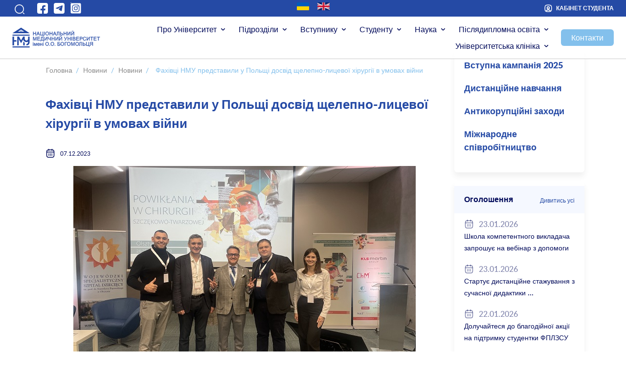

--- FILE ---
content_type: text/html; charset=UTF-8
request_url: https://nmuofficial.com/news/fahivtsi-nmu-predstavyly-u-polshhi-dosvid-shhelepno-lytsevoyi-hirurgiyi-v-umovah-vijny/
body_size: 18518
content:
<!DOCTYPE html>
<html>
<head lang="uk" itemscope itemtype="https://schema.org/WebSite">
<meta http-equiv="X-UA-Compatible" content="IE=edge,chrome=1">
<meta name="robots" content="index, follow">
<meta content="text/html; charset=utf-8" http-equiv="Content-Type">
<meta content="black-translucent" name="apple-mobile-web-app-status-bar-style">
<link rel="alternate" hreflang="x-default" href="http://nmu.ua/"/>
<link rel="alternate" hreflang="en" href="http://nmu.ua/en/"/>
<link rel="alternate" hreflang="ru" href="http://nmu.ua/ru/"/>
<link rel="alternate" hreflang="ua" href="http://nmu.ua/"/>
<!--	<link href='http://fonts.googleapis.com/css?family=Open+Sans:400italic,700italic,400,700&subset=latin,cyrillic-ext,cyrillic' rel='stylesheet' type='text/css'>-->
<meta name="viewport" content="width=device-width, initial-scale=1.0"> <!--meta responsive-->
<!--[if lt IE 9]>
<script src="http://html5shiv.googlecode.com/svn/trunk/html5.js"></script>
<![endif]-->
<meta name='robots' content='max-image-preview:large' />
<link rel='dns-prefetch' href='//cdn.jsdelivr.net' />
<link rel='dns-prefetch' href='//cdnjs.cloudflare.com' />
<link rel='dns-prefetch' href='//www.googletagmanager.com' />
<link rel="alternate" title="oEmbed (JSON)" type="application/json+oembed" href="https://nmuofficial.com/wp-json/oembed/1.0/embed?url=https%3A%2F%2Fnmuofficial.com%2Fnews%2Ffahivtsi-nmu-predstavyly-u-polshhi-dosvid-shhelepno-lytsevoyi-hirurgiyi-v-umovah-vijny%2F" />
<link rel="alternate" title="oEmbed (XML)" type="text/xml+oembed" href="https://nmuofficial.com/wp-json/oembed/1.0/embed?url=https%3A%2F%2Fnmuofficial.com%2Fnews%2Ffahivtsi-nmu-predstavyly-u-polshhi-dosvid-shhelepno-lytsevoyi-hirurgiyi-v-umovah-vijny%2F&#038;format=xml" />
<style id='wp-img-auto-sizes-contain-inline-css' type='text/css'>
img:is([sizes=auto i],[sizes^="auto," i]){contain-intrinsic-size:3000px 1500px}
/*# sourceURL=wp-img-auto-sizes-contain-inline-css */
</style>
<style id='wp-emoji-styles-inline-css' type='text/css'>
img.wp-smiley, img.emoji {
display: inline !important;
border: none !important;
box-shadow: none !important;
height: 1em !important;
width: 1em !important;
margin: 0 0.07em !important;
vertical-align: -0.1em !important;
background: none !important;
padding: 0 !important;
}
/*# sourceURL=wp-emoji-styles-inline-css */
</style>
<!-- <link rel='stylesheet' id='contact-form-7-css' href='https://nmuofficial.com/wp-content/plugins/contact-form-7/includes/css/styles.css?ver=5.7.1' type='text/css' media='all' /> -->
<!-- <link rel='stylesheet' id='social_likes_style_flat-css' href='https://nmuofficial.com/wp-content/plugins/wp-social-likes/css/social-likes_flat.css?ver=6.9' type='text/css' media='all' /> -->
<!-- <link rel='stylesheet' id='social_likes_custom_buttons-css' href='https://nmuofficial.com/wp-content/plugins/wp-social-likes/css/custom-buttons.css?ver=6.9' type='text/css' media='all' /> -->
<!-- <link rel='stylesheet' id='social_likes_style_flat_custom_buttons-css' href='https://nmuofficial.com/wp-content/plugins/wp-social-likes/css/custom-buttons_flat.css?ver=6.9' type='text/css' media='all' /> -->
<!-- <link rel='stylesheet' id='wmi-front-style-css' href='https://nmuofficial.com/wp-content/themes/nmu-new/assets/css/wmi-front-style.css?ver=6.9' type='text/css' media='all' /> -->
<!-- <link rel='stylesheet' id='bootstrap-css' href='https://nmuofficial.com/wp-content/themes/nmu-new/assets/css/bootstrap.css?ver=6.9' type='text/css' media='all' /> -->
<link rel="stylesheet" type="text/css" href="//nmuofficial.com/wp-content/cache/wpfc-minified/fgc34fk3/fy4z0.css" media="all"/>
<link rel='stylesheet' id='datepicker-css' href='https://cdn.jsdelivr.net/npm/vanillajs-datepicker@1.2.0/dist/css/datepicker-bs4.min.css?ver=6.9' type='text/css' media='all' />
<link rel='stylesheet' id='timepicker-css' href='https://cdnjs.cloudflare.com/ajax/libs/timepicker/1.3.3/jquery.timepicker.min.css?ver=6.9' type='text/css' media='all' />
<!-- <link rel='stylesheet' id='style-css' href='https://nmuofficial.com/wp-content/themes/nmu-new/style.css?ver=6.9' type='text/css' media='all' /> -->
<link rel="stylesheet" type="text/css" href="//nmuofficial.com/wp-content/cache/wpfc-minified/dqognuoc/fy4z0.css" media="all"/>
<link rel='stylesheet' id='swiper-bundle-css' href='https://cdn.jsdelivr.net/npm/swiper@8/swiper-bundle.min.css?ver=6.9' type='text/css' media='all' />
<!-- <link rel='stylesheet' id='new-style-css' href='https://nmuofficial.com/wp-content/themes/nmu-new/new-style.css?ver=6.9' type='text/css' media='all' /> -->
<!-- <link rel='stylesheet' id='accordion-css' href='https://nmuofficial.com/wp-content/themes/nmu-new/accordion.css?ver=6.9' type='text/css' media='all' /> -->
<!-- <link rel='stylesheet' id='responsive-css' href='https://nmuofficial.com/wp-content/themes/nmu-new/responsive.css?ver=6.9' type='text/css' media='all' /> -->
<link rel="stylesheet" type="text/css" href="//nmuofficial.com/wp-content/cache/wpfc-minified/mckmpy2g/fy4z0.css" media="all"/>
<script src='//nmuofficial.com/wp-content/cache/wpfc-minified/k15tk9ca/7tep6.js' type="text/javascript"></script>
<!-- <script type="text/javascript" src="https://nmuofficial.com/wp-includes/js/jquery/jquery.min.js?ver=3.7.1" id="jquery-core-js"></script> -->
<!-- <script type="text/javascript" src="https://nmuofficial.com/wp-includes/js/jquery/jquery-migrate.min.js?ver=3.4.1" id="jquery-migrate-js"></script> -->
<!-- <script type="text/javascript" src="https://nmuofficial.com/wp-content/plugins/svg-support/vendor/DOMPurify/DOMPurify.min.js?ver=1.0.1" id="bodhi-dompurify-library-js"></script> -->
<!-- <script type="text/javascript" src="https://nmuofficial.com/wp-content/plugins/svg-support/js/min/svgs-inline-min.js?ver=1.0.1" id="bodhi_svg_inline-js"></script> -->
<script type="text/javascript" id="bodhi_svg_inline-js-after">
/* <![CDATA[ */
cssTarget="img.style-svg";ForceInlineSVGActive="false";frontSanitizationEnabled="on";
//# sourceURL=bodhi_svg_inline-js-after
/* ]]> */
</script>
<script src='//nmuofficial.com/wp-content/cache/wpfc-minified/1difgbg1/7tep6.js' type="text/javascript"></script>
<!-- <script type="text/javascript" src="https://nmuofficial.com/wp-content/plugins/wp-social-likes/js/social-likes.min.js?ver=6.9" id="social_likes_library-js"></script> -->
<!-- <script type="text/javascript" src="https://nmuofficial.com/wp-content/plugins/wp-social-likes/js/custom-buttons.js?ver=6.9" id="social_likes_custom_buttons-js"></script> -->
<!-- <script type="text/javascript" src="https://nmuofficial.com/wp-content/themes/nmu-new/js/jquery-1.11.0.min.js?ver=6.9" id="my_jquery-js"></script> -->
<!-- <script type="text/javascript" src="https://nmuofficial.com/wp-content/themes/nmu-new/assets/js/bootstrap.js?ver=6.9" id="bootstrap-js"></script> -->
<script type="text/javascript" src="https://cdn.jsdelivr.net/npm/vanillajs-datepicker@1.2.0/dist/js/datepicker.min.js?ver=6.9" id="datepicker-js"></script>
<script type="text/javascript" src="https://cdn.jsdelivr.net/npm/vanillajs-datepicker@1.2.0/dist/js/locales/uk.js?ver=6.9" id="datepicker-uk-js"></script>
<script type="text/javascript" src="https://cdnjs.cloudflare.com/ajax/libs/timepicker/1.3.3/jquery.timepicker.min.js?ver=6.9" id="timepicker-js"></script>
<script src='//nmuofficial.com/wp-content/cache/wpfc-minified/k2a3e8nl/fy4z0.js' type="text/javascript"></script>
<!-- <script type="text/javascript" src="https://nmuofficial.com/wp-content/themes/nmu-new/js/jquery.easing.js?ver=6.9" id="my_easing-js"></script> -->
<!-- <script type="text/javascript" src="https://nmuofficial.com/wp-content/themes/nmu-new/js/jquery.nivo.slider.js?ver=6.9" id="my_nivo-js"></script> -->
<!-- <script type="text/javascript" src="https://nmuofficial.com/wp-content/themes/nmu-new/js/jquery.slicknav.js?ver=6.9" id="my_slicknav-js"></script> -->
<!-- <script type="text/javascript" src="https://nmuofficial.com/wp-content/themes/nmu-new/js/modernizr.custom.46884.js?ver=6.9" id="my_modernizr-js"></script> -->
<!-- <script type="text/javascript" src="https://nmuofficial.com/wp-content/themes/nmu-new/js/jquery.mousewheel.js?ver=6.9" id="my_mousewheel-js"></script> -->
<!-- <script type="text/javascript" src="https://nmuofficial.com/wp-content/themes/nmu-new/js/jquery.flexslider.js?ver=6.9" id="my_flexslider-js"></script> -->
<!-- <script type="text/javascript" src="https://nmuofficial.com/wp-content/themes/nmu-new/js/jcarousel.responsive.js?ver=6.9" id="my_jcarousel-js"></script> -->
<!-- <script type="text/javascript" src="https://nmuofficial.com/wp-content/themes/nmu-new/js/jquery.jcarousel.min.js?ver=6.9" id="my_jcarousel_min-js"></script> -->
<!-- <script type="text/javascript" src="https://nmuofficial.com/wp-content/themes/nmu-new/js/jquery.tabslideout.v1.2.js?ver=6.9" id="my_tabslideout-js"></script> -->
<!-- <script type="text/javascript" src="https://nmuofficial.com/wp-content/themes/nmu-new/js/fotorama.js?ver=6.9" id="my_fotorama-js"></script> -->
<script type="text/javascript" src="https://cdn.jsdelivr.net/npm/swiper@8/swiper-bundle.min.js?ver=6.9" id="swiper-bundle-js"></script>
<script src='//nmuofficial.com/wp-content/cache/wpfc-minified/2o2ztif2/fy4z0.js' type="text/javascript"></script>
<!-- <script type="text/javascript" src="https://nmuofficial.com/wp-content/themes/nmu-new/js/main.js?ver=6.9" id="main_my-js"></script> -->
<!-- Початок фрагмента тегу Google (gtag.js), доданого за допомогою Site Kit -->
<!-- Фрагмент Google Analytics, доданий Site Kit -->
<script type="text/javascript" src="https://www.googletagmanager.com/gtag/js?id=GT-NBJ8X8FM" id="google_gtagjs-js" async></script>
<script type="text/javascript" id="google_gtagjs-js-after">
/* <![CDATA[ */
window.dataLayer = window.dataLayer || [];function gtag(){dataLayer.push(arguments);}
gtag("set","linker",{"domains":["nmuofficial.com"]});
gtag("js", new Date());
gtag("set", "developer_id.dZTNiMT", true);
gtag("config", "GT-NBJ8X8FM");
window._googlesitekit = window._googlesitekit || {}; window._googlesitekit.throttledEvents = []; window._googlesitekit.gtagEvent = (name, data) => { var key = JSON.stringify( { name, data } ); if ( !! window._googlesitekit.throttledEvents[ key ] ) { return; } window._googlesitekit.throttledEvents[ key ] = true; setTimeout( () => { delete window._googlesitekit.throttledEvents[ key ]; }, 5 ); gtag( "event", name, { ...data, event_source: "site-kit" } ); }; 
//# sourceURL=google_gtagjs-js-after
/* ]]> */
</script>
<!-- OG: 3.1.6 -->
<link rel="image_src" href="https://nmuofficial.com/wp-content/uploads/2023/12/pershe-v-teksti-2.jpg" />
<meta name="msapplication-TileImage" content="https://nmuofficial.com/wp-content/uploads/2023/12/pershe-v-teksti-2.jpg" />
<!-- og -->
<meta property="og:image" content="https://nmuofficial.com/wp-content/uploads/2023/12/pershe-v-teksti-2.jpg" />
<meta property="og:image:secure_url" content="https://nmuofficial.com/wp-content/uploads/2023/12/pershe-v-teksti-2.jpg" />
<meta property="og:image:width" content="700" />
<meta property="og:image:height" content="464" />
<meta property="og:image:alt" content="перше в тексті" />
<meta property="og:image:type" content="image/jpeg" />
<meta property="og:description" content="Два роки співробітники кафедри щелепно-лицевої хірургії та сучасних стоматологічних технологій Інституту післядипломної освіти Національного медичного університету імені О.О. Богомольця співпрацюють із фахівцями Центру щелепно-лицевої хірургії дитячої лікарні Вармії та Мазурії (м.Ольштин, Польща). Нещодавно наші фахівці виступили з програмними лекціями на конференції «Ускладнення в щелепно-лицевій хірургії», організованій з нагоди відзначення 15-річчя Центру та обговорили питання поглиблення співпраці з..." />
<meta property="og:type" content="article" />
<meta property="og:locale" content="uk" />
<meta property="og:site_name" content="Національний медичний університет імені О.О.Богомольця" />
<meta property="og:title" content="Фахівці НМУ представили у Польщі досвід щелепно-лицевої хірургії в умовах війни" />
<meta property="og:url" content="https://nmuofficial.com/news/fahivtsi-nmu-predstavyly-u-polshhi-dosvid-shhelepno-lytsevoyi-hirurgiyi-v-umovah-vijny/" />
<meta property="og:updated_time" content="2023-12-07T13:17:16+00:00" />
<!-- article -->
<meta property="article:published_time" content="2023-12-07T10:17:16+00:00" />
<meta property="article:modified_time" content="2023-12-07T10:17:16+00:00" />
<meta property="article:section" content="Новини" />
<meta property="article:author:username" content="Root" />
<!-- twitter -->
<meta property="twitter:partner" content="ogwp" />
<meta property="twitter:card" content="summary_large_image" />
<meta property="twitter:image" content="https://nmuofficial.com/wp-content/uploads/2023/12/pershe-v-teksti-2.jpg" />
<meta property="twitter:image:alt" content="перше в тексті" />
<meta property="twitter:title" content="Фахівці НМУ представили у Польщі досвід щелепно-лицевої хірургії в умовах війни" />
<meta property="twitter:description" content="Два роки співробітники кафедри щелепно-лицевої хірургії та сучасних стоматологічних технологій Інституту післядипломної освіти Національного медичного університету імені О.О. Богомольця..." />
<meta property="twitter:url" content="https://nmuofficial.com/news/fahivtsi-nmu-predstavyly-u-polshhi-dosvid-shhelepno-lytsevoyi-hirurgiyi-v-umovah-vijny/" />
<!-- schema -->
<meta itemprop="image" content="https://nmuofficial.com/wp-content/uploads/2023/12/pershe-v-teksti-2.jpg" />
<meta itemprop="name" content="Фахівці НМУ представили у Польщі досвід щелепно-лицевої хірургії в умовах війни" />
<meta itemprop="headline" content="Фахівці НМУ представили у Польщі досвід щелепно-лицевої хірургії в умовах війни" />
<meta itemprop="description" content="Два роки співробітники кафедри щелепно-лицевої хірургії та сучасних стоматологічних технологій Інституту післядипломної освіти Національного медичного університету імені О.О. Богомольця співпрацюють із фахівцями Центру щелепно-лицевої хірургії дитячої лікарні Вармії та Мазурії (м.Ольштин, Польща). Нещодавно наші фахівці виступили з програмними лекціями на конференції «Ускладнення в щелепно-лицевій хірургії», організованій з нагоди відзначення 15-річчя Центру та обговорили питання поглиблення співпраці з..." />
<meta itemprop="datePublished" content="2023-12-07" />
<meta itemprop="dateModified" content="2023-12-07T10:17:16+00:00" />
<meta itemprop="author" content="Root" />
<!-- profile -->
<meta property="profile:username" content="Root" />
<!-- /OG -->
<link rel="https://api.w.org/" href="https://nmuofficial.com/wp-json/" /><link rel="EditURI" type="application/rsd+xml" title="RSD" href="https://nmuofficial.com/xmlrpc.php?rsd" />
<meta name="generator" content="WordPress 6.9" />
<link rel="canonical" href="https://nmuofficial.com/news/fahivtsi-nmu-predstavyly-u-polshhi-dosvid-shhelepno-lytsevoyi-hirurgiyi-v-umovah-vijny/" />
<link rel='shortlink' href='https://nmuofficial.com/?p=173484' />
<meta name="generator" content="Site Kit by Google 1.170.0" />        <script type="text/javascript">
(function () {
window.lsow_fs = {can_use_premium_code: false};
})();
</script>
<style type="text/css">
.qtranxs_flag_ua {background-image: url(https://nmuofficial.com/wp-content/plugins/qtranslate-x/flags/ua.png); background-repeat: no-repeat;}
.qtranxs_flag_en {background-image: url(https://nmuofficial.com/wp-content/plugins/qtranslate-x/flags/gb.png); background-repeat: no-repeat;}
</style>
<link hreflang="ua" href="https://nmuofficial.com/ua/news/fahivtsi-nmu-predstavyly-u-polshhi-dosvid-shhelepno-lytsevoyi-hirurgiyi-v-umovah-vijny/" rel="alternate" />
<link hreflang="en" href="https://nmuofficial.com/en/news/fahivtsi-nmu-predstavyly-u-polshhi-dosvid-shhelepno-lytsevoyi-hirurgiyi-v-umovah-vijny/" rel="alternate" />
<link hreflang="x-default" href="https://nmuofficial.com/news/fahivtsi-nmu-predstavyly-u-polshhi-dosvid-shhelepno-lytsevoyi-hirurgiyi-v-umovah-vijny/" rel="alternate" />
<meta name="generator" content="qTranslate-X 3.4.6.8" />
<link rel="icon" href="https://nmuofficial.com/wp-content/uploads/2022/01/cropped-nmu-32x32.png" sizes="32x32" />
<link rel="icon" href="https://nmuofficial.com/wp-content/uploads/2022/01/cropped-nmu-192x192.png" sizes="192x192" />
<link rel="apple-touch-icon" href="https://nmuofficial.com/wp-content/uploads/2022/01/cropped-nmu-180x180.png" />
<meta name="msapplication-TileImage" content="https://nmuofficial.com/wp-content/uploads/2022/01/cropped-nmu-270x270.png" />
<!-- BEGIN - Make Tables Responsive -->
<style type="text/css">
/* Multi-row tables */
@media (max-width: 650px) {
.mtr-table tbody,
.mtr-table {
width: 100% !important;
display: table !important;
}
.mtr-table tr,
.mtr-table .mtr-th-tag,
.mtr-table .mtr-td-tag {
display: block !important;
clear: both !important;
height: auto !important;
}
.mtr-table .mtr-td-tag,
.mtr-table .mtr-th-tag {
text-align: right !important;
width: auto !important;
box-sizing: border-box !important;
overflow: auto !important;
}
.mtr-table .mtr-cell-content {
text-align: right !important;
}
.mtr-table tbody,
.mtr-table tr,
.mtr-table {
border: none !important;
padding: 0 !important;
}
.mtr-table .mtr-td-tag,
.mtr-table .mtr-th-tag {
border: none;
}
.mtr-table tr:nth-child(even) .mtr-td-tag,
.mtr-table tr:nth-child(even) .mtr-th-tag {
border-bottom: 1px solid #dddddd !important;
border-left: 1px solid #dddddd !important;
border-right: 1px solid #dddddd !important;
border-top: none !important;
}
.mtr-table tr:nth-child(odd) .mtr-td-tag,
.mtr-table tr:nth-child(odd) .mtr-th-tag {
border-bottom: 1px solid #bbbbbb !important;
border-left: 1px solid #bbbbbb !important;
border-right: 1px solid #bbbbbb !important;
border-top: none !important;
}
.mtr-table tr:first-of-type td:first-of-type,
.mtr-table tr:first-of-type th:first-of-type {
border-top: 1px solid #bbbbbb !important;
}
.mtr-table.mtr-thead-td tr:nth-of-type(2) td:first-child,
.mtr-table.mtr-thead-td tr:nth-of-type(2) th:first-child,
.mtr-table.mtr-tr-th tr:nth-of-type(2) td:first-child,
.mtr-table.mtr-tr-th tr:nth-of-type(2) th:first-child,
.mtr-table.mtr-tr-td tr:nth-of-type(2) td:first-child,
.mtr-table.mtr-tr-td tr:nth-of-type(2) th:first-child {
border-top: 1px solid #dddddd !important;
}
.mtr-table tr:nth-child(even),
.mtr-table tr:nth-child(even) .mtr-td-tag,
.mtr-table tr:nth-child(even) .mtr-th-tag {
background: #ffffff !important;
}
.mtr-table tr:nth-child(odd),
.mtr-table tr:nth-child(odd) .mtr-td-tag,
.mtr-table tr:nth-child(odd) .mtr-th-tag {
background: #dddddd !important;
}
.mtr-table .mtr-td-tag,
.mtr-table .mtr-td-tag:first-child,
.mtr-table .mtr-th-tag,
.mtr-table .mtr-th-tag:first-child {
padding: 5px 10px !important;
}
.mtr-table td[data-mtr-content]:before,
.mtr-table th[data-mtr-content]:before {
display: inline-block !important;
content: attr(data-mtr-content) !important;
float: left !important;
text-align: left !important;
white-space: pre-line !important;
}
.mtr-table thead,
.mtr-table.mtr-tr-th tr:first-of-type,
.mtr-table.mtr-tr-td tr:first-of-type,
.mtr-table colgroup {
display: none !important;
}
.mtr-cell-content {
max-width: 49% !important;
display: inline-block !important;
}
.mtr-table td[data-mtr-content]:before,
.mtr-table th[data-mtr-content]:before {
max-width: 49% !important;
}
}
/* Single-row tables */
@media (max-width: 650px) {
.mtr-one-row-table .mtr-td-tag,
.mtr-one-row-table .mtr-th-tag {
box-sizing: border-box !important;
}
.mtr-one-row-table colgroup {
display: none !important;
}
.mtr-one-row-table tbody,
.mtr-one-row-table tr,
.mtr-one-row-table {
border: none !important;
padding: 0 !important;
width: 100% !important;
display: block;
}
.mtr-one-row-table .mtr-td-tag,
.mtr-one-row-table .mtr-th-tag {
border: none;
}
.mtr-one-row-table .mtr-td-tag,
.mtr-one-row-table .mtr-th-tag {
display: block !important;
width: 50% !important;
}
.mtr-one-row-table tr {
display: flex !important;
flex-wrap: wrap !important;
}
.mtr-one-row-table td:nth-child(4n+1),
.mtr-one-row-table th:nth-child(4n+1),
.mtr-one-row-table td:nth-child(4n+2),
.mtr-one-row-table th:nth-child(4n+2) {
background: #dddddd !important;
}
.mtr-one-row-table th:nth-child(2n+1),
.mtr-one-row-table td:nth-child(2n+1) {
border-right: 1px solid #bbbbbb !important;
border-left: 1px solid #bbbbbb !important;
}
.mtr-one-row-table td:nth-child(2n+2),
.mtr-one-row-table th:nth-child(2n+2) {
border-right: 1px solid #bbbbbb !important;
}
/* last two */
.mtr-one-row-table td:nth-last-child(-n+2),
.mtr-one-row-table th:nth-last-child(-n+2) {
border-bottom: 1px solid #bbbbbb !important;
}
.mtr-one-row-table .mtr-td-tag,
.mtr-one-row-table .mtr-th-tag {
border-top: 1px solid #bbbbbb !important;
padding: 5px 10px !important;
}
}
</style>
<!-- END - Make Tables Responsive -->
<script type="text/javascript">
$(function () {
$(window).scroll(function () {
if ($(this).scrollTop() != 0) {
$('#toTop').fadeIn();
} else {
$('#toTop').fadeOut();
}
});
$('#toTop').click(function () {
$('body,html').animate({scrollTop: 0}, 800);
});
});
</script>
<script type="text/javascript">
var gaJsHost = (("https:" == document.location.protocol) ? "https://ssl." : "http://www.");
document.write(unescape("%3Cscript src='" + gaJsHost + "google-analytics.com/ga.js' type='text/javascript'%3E%3C/script%3E"));
</script>
<script type="text/javascript">
try {
var pageTracker = _gat._getTracker("UA-11056891-4");
pageTracker._trackPageview();
} catch(err) {}</script>
<!--     <style>
#wpadminbar {
display: none;
} 
</style>-->
<script type="text/javascript" src="//vnz.osvita.net/schedule-loader.ashx"></script>
<script type="text/javascript">
var schedule = new ait.Schedule("#schedule_container_nmu_table", 11793, { isRenderStudyTimePeriod: true });
</script>
<!-- <link rel='stylesheet' id='glg-photobox-style-css' href='https://nmuofficial.com/wp-content/plugins/gallery-lightbox-slider/css/photobox/photobox.min.css?ver=1.0.0.41' type='text/css' media='' /> -->
<link rel="stylesheet" type="text/css" href="//nmuofficial.com/wp-content/cache/wpfc-minified/1girli6d/7tep6.css" media="all"/>
</head>
<body>
<div class="main-page">
<section class="top-bar">
<div class="container-fluid">
<div class="row d-flex justify-content-between ">
<div class="col d-flex align-items-start align-items-center">
<!--            search-->
<div class="button_search" data-toggle="collapse" role="button" data-target="#search_open"
aria-controls="search_open">
<span class="icon-search"> </span>
</div>
<div class="search collapse " id="search_open">
<form method="get" id="poisk" action="https://nmuofficial.com/">
<input type="text" name="s" value="Пошук"
onblur="if(this.value=='')this.value=this.defaultValue;"
onfocus="if(this.value==this.defaultValue)this.value='';" class="input"/>
<input type="submit" name="" value="" class="submit"/>
</form>
</div>
<ul class="list-social ">
<li class="list-social-item" >
<a href="https://www.facebook.com/bogomoletsmedicaluniversity/" target="_blank">
<svg width="24" height="24" viewBox="0 0 24 24" fill="none" xmlns="http://www.w3.org/2000/svg">
<rect x="1" y="1" width="22" height="22" rx="4" fill="white"/>
<path d="M14.5501 10.5301V12.8601H17.9201L17.3901 16.2801H14.5501V23.0001C13.7026 23.0828 12.8516 23.0029 12.0001 23.0001H10.9101V16.3001H7.83008V12.8601H10.9101V10.2901C10.8794 9.66776 10.9732 9.04558 11.1862 8.46002C11.3991 7.87445 11.7268 7.33731 12.1501 6.88008C13.8901 5.00008 18.0001 6.00008 18.0001 6.00008V8.86008H16.2201C15.7772 8.86008 15.3524 9.03602 15.0392 9.34921C14.726 9.6624 14.5501 10.0872 14.5501 10.5301Z" fill="currentColor"/>
</svg>
</a>
</li>
<li  class="list-social-item">
<a href="https://t.me/NMU_official_com" target="_blank">
<svg width="24" height="24" viewBox="0 0 24 24" fill="none" xmlns="http://www.w3.org/2000/svg">
<rect x="1" y="1" width="22" height="22" rx="4" fill="white"/>
<path fill-rule="evenodd" clip-rule="evenodd" d="M17.8504 6.06563L5.30815 11.3626C5.21719 11.3989 5.13921 11.4617 5.08429 11.5428C5.02936 11.6239 5 11.7196 5 11.8176C5 11.9155 5.02936 12.0112 5.08429 12.0924C5.13921 12.1735 5.21719 12.2362 5.30815 12.2726L7.6416 13.0076C8.01081 13.1217 8.40108 13.1504 8.78303 13.0918C9.16498 13.0332 9.52866 12.8888 9.84671 12.6693L15.132 9.01744C15.1697 8.99795 15.213 8.99193 15.2546 9.00036C15.2963 9.00879 15.3338 9.03118 15.361 9.06382C15.3882 9.09646 15.4035 9.1374 15.4042 9.17988C15.405 9.22236 15.3913 9.26384 15.3653 9.29746L11.3168 13.171C11.2138 13.2721 11.1344 13.3946 11.0843 13.5299C11.0341 13.6652 11.0145 13.8099 11.0267 13.9537C11.039 14.0975 11.0829 14.2368 11.1552 14.3617C11.2275 14.4865 11.3265 14.5939 11.4451 14.6761L15.797 17.6162C15.933 17.7058 16.0892 17.76 16.2515 17.7741C16.4137 17.7882 16.5769 17.7616 16.7263 17.6967C16.8757 17.6319 17.0066 17.5308 17.1071 17.4027C17.2076 17.2745 17.2746 17.1234 17.3021 16.9628L19.0172 6.99901C19.0436 6.84853 19.029 6.69371 18.9751 6.55078C18.9211 6.40785 18.8297 6.28208 18.7103 6.18664C18.591 6.09119 18.4483 6.0296 18.297 6.00831C18.1457 5.98702 17.9914 6.00682 17.8504 6.06563Z" fill="currentColor"/>
</svg>
</a>
</li>
<li  class="list-social-item">
<a href="https://instagram.com/nmu_bogomolets_official" target="_blank">
<svg xmlns="http://www.w3.org/2000/svg" class="uinst" width="24" height="24" viewBox="0 0 448 512"><!--! Font Awesome Free 6.4.2 by @fontawesome - https://fontawesome.com License - https://fontawesome.com/license (Commercial License) Copyright 2023 Fonticons, Inc. --><style>svg.uinst{fill:#ffffff}</style><rect x="0" y="0" width="24" height="24" rx="4"/><path d="M224,202.66A53.34,53.34,0,1,0,277.36,256,53.38,53.38,0,0,0,224,202.66Zm124.71-41a54,54,0,0,0-30.41-30.41c-21-8.29-71-6.43-94.3-6.43s-73.25-1.93-94.31,6.43a54,54,0,0,0-30.41,30.41c-8.28,21-6.43,71.05-6.43,94.33S91,329.26,99.32,350.33a54,54,0,0,0,30.41,30.41c21,8.29,71,6.43,94.31,6.43s73.24,1.93,94.3-6.43a54,54,0,0,0,30.41-30.41c8.35-21,6.43-71.05,6.43-94.33S357.1,182.74,348.75,161.67ZM224,338a82,82,0,1,1,82-82A81.9,81.9,0,0,1,224,338Zm85.38-148.3a19.14,19.14,0,1,1,19.13-19.14A19.1,19.1,0,0,1,309.42,189.74ZM400,32H48A48,48,0,0,0,0,80V432a48,48,0,0,0,48,48H400a48,48,0,0,0,48-48V80A48,48,0,0,0,400,32ZM382.88,322c-1.29,25.63-7.14,48.34-25.85,67s-41.4,24.63-67,25.85c-26.41,1.49-105.59,1.49-132,0-25.63-1.29-48.26-7.15-67-25.85s-24.63-41.42-25.85-67c-1.49-26.42-1.49-105.61,0-132,1.29-25.63,7.07-48.34,25.85-67s41.47-24.56,67-25.78c26.41-1.49,105.59-1.49,132,0,25.63,1.29,48.33,7.15,67,25.85s24.63,41.42,25.85,67.05C384.37,216.44,384.37,295.56,382.88,322Z"/></svg>
</a>
</li>
</ul>
</div>
<div class="col d-flex align-items-center justify-content-center">
<!--            lang-->
<div class="lang">
<div id="sidebar" role="complementary">
<ul>
<li id="qtranslate-2" class="widget qtranxs_widget">
<ul class="language-chooser language-chooser-image qtranxs_language_chooser" id="qtranslate-2-chooser">
<li class="lang-ua active"><a href="https://nmuofficial.com/ua/news/fahivtsi-nmu-predstavyly-u-polshhi-dosvid-shhelepno-lytsevoyi-hirurgiyi-v-umovah-vijny/" hreflang="ua" title="УКР (ua)" class="qtranxs_image qtranxs_image_ua"><img src="https://nmuofficial.com/wp-content/themes/nmu-new/flags/ua.png" alt="УКР (ua)" /><span style="display:none">УКР</span></a></li>
<li class="lang-en"><a href="https://nmuofficial.com/en/news/fahivtsi-nmu-predstavyly-u-polshhi-dosvid-shhelepno-lytsevoyi-hirurgiyi-v-umovah-vijny/" hreflang="en" title="ENG (en)" class="qtranxs_image qtranxs_image_en"><img src="https://nmuofficial.com/wp-content/themes/nmu-new/flags/gb.png" alt="ENG (en)" /><span style="display:none">ENG</span></a></li>
</ul><div class="qtranxs_widget_end"></div>
</li>
</ul>
</div>
</div>
</div>
<div class="col d-flex align-items-center justify-content-end">
<a href="https://student.nmuofficial.com/#/" target="_blank" class="text-uppercase text-user">
<svg width="16" height="16" viewBox="0 0 16 16" fill="none" xmlns="http://www.w3.org/2000/svg">
<path d="M12.0934 14.4133C11.5067 14.5867 10.8134 14.6667 10.0001 14.6667H6.00007C5.18674 14.6667 4.49341 14.5867 3.90674 14.4133C4.0534 12.68 5.8334 11.3133 8.00007 11.3133C10.1667 11.3133 11.9467 12.68 12.0934 14.4133Z"
stroke="currentColor" stroke-width="1.5" stroke-linecap="round"
stroke-linejoin="round"/>
<path d="M10.0002 1.33333H6.00016C2.66683 1.33333 1.3335 2.66667 1.3335 6V10C1.3335 12.52 2.0935 13.9 3.90683 14.4133C4.0535 12.68 5.8335 11.3133 8.00016 11.3133C10.1668 11.3133 11.9468 12.68 12.0935 14.4133C13.9068 13.9 14.6668 12.52 14.6668 10V6C14.6668 2.66667 13.3335 1.33333 10.0002 1.33333ZM8.00016 9.44666C6.68016 9.44666 5.6135 8.37335 5.6135 7.05335C5.6135 5.73335 6.68016 4.66667 8.00016 4.66667C9.32016 4.66667 10.3868 5.73335 10.3868 7.05335C10.3868 8.37335 9.32016 9.44666 8.00016 9.44666Z"
stroke="currentColor" stroke-width="1.5" stroke-linecap="round"
stroke-linejoin="round"/>
<path d="M10.3866 7.05334C10.3866 8.37334 9.31995 9.44665 7.99995 9.44665C6.67995 9.44665 5.61328 8.37334 5.61328 7.05334C5.61328 5.73334 6.67995 4.66667 7.99995 4.66667C9.31995 4.66667 10.3866 5.73334 10.3866 7.05334Z"
stroke="currentColor" stroke-width="1.5" stroke-linecap="round"
stroke-linejoin="round"/>
</svg>
<span class="d-none d-md-block">Кабінет студента</span></a>
</div>
</div>
</div>
</section>
<section class="top">
<div class="container-fluid">
<div class="row">
<div class="col-xl-2 col-md-3 col-10 d-flex align-items-center justify-content-start">
<div class="logo">
<a href="/">
<img src="/wp-content/uploads/2022/11/logo-white.svg" alt="НАЦІОНАЛЬНИЙ  МЕДИЧНИЙ УНІВЕРСИТЕТ  імені  О.О. Богомольця<br>
<span>ЧЕСТЬ,  МИЛОСЕРДЯ,  СЛАВА</span>">
</a>
</div>
</div>
<!--            menu-->
<div class="col-xl-10 col-md-9 col-2  d-flex align-items-center justify-content-end">
<nav class="navbar navbar-expand-md main-menu  d-flex align-items-center justify-content-end"
role="navigation">
<!-- Brand and toggle get grouped for better mobile display -->
<button class="navbar-toggler" type="button" data-toggle="collapse"
data-target="#bs-example-navbar-collapse-1" aria-controls="bs-example-navbar-collapse-1"
aria-expanded="false"
aria-label="Toggle navigation">
<svg width="24" height="24" viewBox="0 0 24 24" fill="none"
xmlns="http://www.w3.org/2000/svg">
<path d="M3 7H21" stroke="#010A5A" stroke-width="1.5" stroke-linecap="round"/>
<path d="M3 12H21" stroke="#010A5A" stroke-width="1.5" stroke-linecap="round"/>
<path d="M3 17H21" stroke="#010A5A" stroke-width="1.5" stroke-linecap="round"/>
</svg>
</button>
<div id="bs-example-navbar-collapse-1" class="collapse navbar-collapse"><ul id="menu-header" class="nav navbar-nav top-menu navbar-nav mr-auto"><li itemscope="itemscope" itemtype="https://www.schema.org/SiteNavigationElement" id="menu-item-155602" class="col-menu-2 css-column-2 menu-item menu-item-type-post_type menu-item-object-page menu-item-has-children dropdown menu-item-155602 nav-item wp-menu-img wp-menu-img-before"><a href="#" data-href="https://nmuofficial.com/zagalni-vidomosti/" data-toggle="dropdown" aria-haspopup="true" aria-expanded="false" class="dropdown-toggle nav-link" id="menu-item-dropdown-155602">Про Університет</a>
<ul class="dropdown-menu depth_0" aria-labelledby="menu-item-dropdown-155602" role="menu2">
<li itemscope="itemscope" itemtype="https://www.schema.org/SiteNavigationElement" id="menu-item-155828" class="nav-link-a menu-item menu-item-type-post_type menu-item-object-page menu-item-155828 nav-item wp-menu-img wp-menu-img-before"><a href="https://nmuofficial.com/pro-universytet/" class=" dropdown-item" role="menuitem">Про Університет</a></li>
<li itemscope="itemscope" itemtype="https://www.schema.org/SiteNavigationElement" id="menu-item-205743" class="nav-link-a menu-item menu-item-type-post_type menu-item-object-page menu-item-205743 nav-item wp-menu-img wp-menu-img-before"><a href="https://nmuofficial.com/misiya-viziya-tsinnosti/" class=" dropdown-item" role="menuitem">Місія, візія, цінності</a></li>
<li itemscope="itemscope" itemtype="https://www.schema.org/SiteNavigationElement" id="menu-item-205688" class="nav-link-a menu-item menu-item-type-post_type menu-item-object-page menu-item-205688 nav-item wp-menu-img wp-menu-img-before"><a href="https://nmuofficial.com/strategiya-rozvytku-do-2030-roku/" class=" dropdown-item" role="menuitem">Стратегія розвитку до 2030 року</a></li>
<li itemscope="itemscope" itemtype="https://www.schema.org/SiteNavigationElement" id="menu-item-155606" class="nav-link-a menu-item menu-item-type-post_type menu-item-object-page menu-item-155606 nav-item wp-menu-img wp-menu-img-before"><a href="https://nmuofficial.com/administratsiya-universytetu/" class=" dropdown-item" role="menuitem">Керівництво Університету</a></li>
<li itemscope="itemscope" itemtype="https://www.schema.org/SiteNavigationElement" id="menu-item-155607" class="nav-link-a menu-item menu-item-type-post_type menu-item-object-page menu-item-155607 nav-item wp-menu-img wp-menu-img-before"><a href="https://nmuofficial.com/naglyadova-rada/" class=" dropdown-item" role="menuitem">Наглядова рада</a></li>
<li itemscope="itemscope" itemtype="https://www.schema.org/SiteNavigationElement" id="menu-item-155608" class="nav-link-a menu-item menu-item-type-post_type menu-item-object-page menu-item-155608 nav-item wp-menu-img wp-menu-img-before"><a href="https://nmuofficial.com/zagalni-vidomosti/konferentsiya-trudovogo-kolektyvu/" class=" dropdown-item" role="menuitem">Конференція трудового колективу</a></li>
<li itemscope="itemscope" itemtype="https://www.schema.org/SiteNavigationElement" id="menu-item-155609" class="nav-link-a menu-item menu-item-type-post_type menu-item-object-page menu-item-155609 nav-item wp-menu-img wp-menu-img-before"><a href="https://nmuofficial.com/zagalni-vidomosti/vchena-rada/" class=" dropdown-item" role="menuitem">Вчена рада</a></li>
<li itemscope="itemscope" itemtype="https://www.schema.org/SiteNavigationElement" id="menu-item-155614" class="nav-link-a menu-item menu-item-type-post_type menu-item-object-page menu-item-155614 nav-item wp-menu-img wp-menu-img-before"><a href="https://nmuofficial.com/documents-of-the-university/" class=" dropdown-item" role="menuitem">Документи Університету</a></li>
<li itemscope="itemscope" itemtype="https://www.schema.org/SiteNavigationElement" id="menu-item-183615" class="nav-link-a menu-item menu-item-type-post_type menu-item-object-page menu-item-183615 nav-item wp-menu-img wp-menu-img-before"><a href="https://nmuofficial.com/grantova-diyalnist/" class=" dropdown-item" role="menuitem">Грантова діяльність</a></li>
<li itemscope="itemscope" itemtype="https://www.schema.org/SiteNavigationElement" id="menu-item-155623" class="nav-link-a menu-item menu-item-type-post_type menu-item-object-page menu-item-155623 nav-item wp-menu-img wp-menu-img-before"><a href="https://nmuofficial.com/zagalni-vidomosti/muzeyi/" class=" dropdown-item" role="menuitem">Університетські колекції</a></li>
<li itemscope="itemscope" itemtype="https://www.schema.org/SiteNavigationElement" id="menu-item-155621" class="nav-link-a menu-item menu-item-type-post_type menu-item-object-page menu-item-155621 nav-item wp-menu-img wp-menu-img-before"><a href="https://nmuofficial.com/zagalni-vidomosti/profkom/" class=" dropdown-item" role="menuitem">Профком співробітників</a></li>
<li itemscope="itemscope" itemtype="https://www.schema.org/SiteNavigationElement" id="menu-item-155829" class="nav-link-a menu-item menu-item-type-post_type menu-item-object-page menu-item-155829 nav-item wp-menu-img wp-menu-img-before"><a href="https://nmuofficial.com/akredytatsiya-2022/" class=" dropdown-item" role="menuitem">Акредитація</a></li>
<li itemscope="itemscope" itemtype="https://www.schema.org/SiteNavigationElement" id="menu-item-155625" class="nav-link-a menu-item menu-item-type-post_type menu-item-object-page menu-item-155625 nav-item wp-menu-img wp-menu-img-before"><a href="https://nmuofficial.com/rada-robotodavtsiv-nmu/" class=" dropdown-item" role="menuitem">Рада роботодавців НМУ</a></li>
<li itemscope="itemscope" itemtype="https://www.schema.org/SiteNavigationElement" id="menu-item-155627" class="nav-link-a menu-item menu-item-type-post_type menu-item-object-page menu-item-155627 nav-item wp-menu-img wp-menu-img-before"><a href="https://nmuofficial.com/antykorupcia/" class=" dropdown-item" role="menuitem">Антикорупційна діяльність</a></li>
<li itemscope="itemscope" itemtype="https://www.schema.org/SiteNavigationElement" id="menu-item-155626" class="nav-link-a menu-item menu-item-type-post_type menu-item-object-page menu-item-155626 nav-item wp-menu-img wp-menu-img-before"><a href="https://nmuofficial.com/blagodijna-dopomoga-ta-volonterstvo/" class=" dropdown-item" role="menuitem">Інформація про отриману благодійну допомогу</a></li>
<li itemscope="itemscope" itemtype="https://www.schema.org/SiteNavigationElement" id="menu-item-199896" class="nav-link-a menu-item menu-item-type-post_type menu-item-object-page menu-item-199896 nav-item wp-menu-img wp-menu-img-before"><a href="https://nmuofficial.com/derzhavni-zakupivli/" class=" dropdown-item" role="menuitem">Державні закупівлі</a></li>
<li itemscope="itemscope" itemtype="https://www.schema.org/SiteNavigationElement" id="menu-item-199944" class="nav-link-a menu-item menu-item-type-custom menu-item-object-custom menu-item-199944 nav-item wp-menu-img wp-menu-img-before"><a href="/documents-of-the-university/moralno-etychnyj-kodeks-uchasnykiv-osvitnogo-protsesu-nmu-imeni-o-o-bogomoltsya/" class=" dropdown-item" role="menuitem">Морально-етичний кодекс</a></li>
<li itemscope="itemscope" itemtype="https://www.schema.org/SiteNavigationElement" id="menu-item-199945" class="nav-link-a menu-item menu-item-type-custom menu-item-object-custom menu-item-199945 nav-item wp-menu-img wp-menu-img-before"><a href="/kontakti/bankivski-rekvizyty/" class=" dropdown-item" role="menuitem">Оплата послуг</a></li>
<li itemscope="itemscope" itemtype="https://www.schema.org/SiteNavigationElement" id="menu-item-196217" class="nav-link-a menu-item menu-item-type-post_type menu-item-object-page menu-item-196217 nav-item wp-menu-img wp-menu-img-before"><a href="https://nmuofficial.com/nmu-180/zolota-knyga-poshany/" class=" dropdown-item" role="menuitem">Книга “Студенти-випускники – Гордість Університету”</a></li>
<li itemscope="itemscope" itemtype="https://www.schema.org/SiteNavigationElement" id="menu-item-155605" class="nav-link-a menu-item menu-item-type-post_type menu-item-object-page menu-item-155605 nav-item wp-menu-img wp-menu-img-before"><a href="https://nmuofficial.com/zagalni-vidomosti/memorial/" class=" dropdown-item" role="menuitem">Меморіал пам&#8217;яті загиблих</a></li>
</ul>
</li>
<li itemscope="itemscope" itemtype="https://www.schema.org/SiteNavigationElement" id="menu-item-155615" class="col-menu-2 css-column-2 menu-item menu-item-type-custom menu-item-object-custom menu-item-has-children dropdown menu-item-155615 nav-item wp-menu-img wp-menu-img-before"><a href="#" data-href="#" data-toggle="dropdown" aria-haspopup="true" aria-expanded="false" class="dropdown-toggle nav-link" id="menu-item-dropdown-155615">Підрозділи</a>
<ul class="dropdown-menu depth_0" aria-labelledby="menu-item-dropdown-155615" role="menu2">
<li itemscope="itemscope" itemtype="https://www.schema.org/SiteNavigationElement" id="menu-item-155613" class="nav-link-a menu-item menu-item-type-post_type menu-item-object-page menu-item-155613 nav-item wp-menu-img wp-menu-img-before"><a href="https://nmuofficial.com/zagalni-vidomosti/pidrozdily/" class=" dropdown-item" role="menuitem">Структурні підрозділи</a></li>
<li itemscope="itemscope" itemtype="https://www.schema.org/SiteNavigationElement" id="menu-item-155610" class="nav-link-a menu-item menu-item-type-post_type menu-item-object-page menu-item-155610 nav-item wp-menu-img wp-menu-img-before"><a href="https://nmuofficial.com/zagalni-vidomosti/rektorat/" class=" dropdown-item" role="menuitem">Ректорат</a></li>
<li itemscope="itemscope" itemtype="https://www.schema.org/SiteNavigationElement" id="menu-item-155611" class="nav-link-a menu-item menu-item-type-post_type menu-item-object-page menu-item-155611 nav-item wp-menu-img wp-menu-img-before"><a href="https://nmuofficial.com/zagalni-vidomosti/fakultety/" class=" dropdown-item" role="menuitem">Інститути та факультети</a></li>
<li itemscope="itemscope" itemtype="https://www.schema.org/SiteNavigationElement" id="menu-item-155612" class="nav-link-a menu-item menu-item-type-post_type menu-item-object-page menu-item-155612 nav-item wp-menu-img wp-menu-img-before"><a href="https://nmuofficial.com/zagalni-vidomosti/kafedri/" class=" dropdown-item" role="menuitem">Кафедри</a></li>
<li itemscope="itemscope" itemtype="https://www.schema.org/SiteNavigationElement" id="menu-item-155634" class="nav-link-a menu-item menu-item-type-post_type menu-item-object-page menu-item-155634 nav-item wp-menu-img wp-menu-img-before"><a href="https://nmuofficial.com/vstupna-kampaniya/medychnyj-koledzh/" class=" dropdown-item" role="menuitem">Медичний фаховий коледж</a></li>
<li itemscope="itemscope" itemtype="https://www.schema.org/SiteNavigationElement" id="menu-item-155620" class="nav-link-a menu-item menu-item-type-post_type menu-item-object-page menu-item-155620 nav-item wp-menu-img wp-menu-img-before"><a href="https://nmuofficial.com/zagalni-vidomosti/mizhnarodne-spivrobitnytstvo/" class=" dropdown-item" role="menuitem">Міжнародне співробітництво</a></li>
<li itemscope="itemscope" itemtype="https://www.schema.org/SiteNavigationElement" id="menu-item-155619" class="nav-link-a menu-item menu-item-type-post_type menu-item-object-page menu-item-155619 nav-item wp-menu-img wp-menu-img-before"><a href="https://nmuofficial.com/zagalni-vidomosti/klinichni-bazy/" class=" dropdown-item" role="menuitem">Лікувально-консультативна робота</a></li>
<li itemscope="itemscope" itemtype="https://www.schema.org/SiteNavigationElement" id="menu-item-155622" class="nav-link-a menu-item menu-item-type-post_type menu-item-object-page menu-item-155622 nav-item wp-menu-img wp-menu-img-before"><a href="https://nmuofficial.com/zagalni-vidomosti/biblioteky/" class=" dropdown-item" role="menuitem">Бібліотека</a></li>
<li itemscope="itemscope" itemtype="https://www.schema.org/SiteNavigationElement" id="menu-item-167989" class="nav-link-a menu-item menu-item-type-post_type menu-item-object-page menu-item-167989 nav-item wp-menu-img wp-menu-img-before"><a href="https://nmuofficial.com/navchalno-naukovyj-tsentr-medychnyh-symulyatsij/" class=" dropdown-item" role="menuitem">Навчально-науковий центр медичних симуляцій</a></li>
<li itemscope="itemscope" itemtype="https://www.schema.org/SiteNavigationElement" id="menu-item-155671" class="nav-link-a menu-item menu-item-type-post_type menu-item-object-page menu-item-155671 nav-item wp-menu-img wp-menu-img-before"><a href="https://nmuofficial.com/nauka/instytut-gigiyeny-ta-ekologiyi/" class=" dropdown-item" role="menuitem">Інститут оцінки відповідності, гігієни та екології</a></li>
<li itemscope="itemscope" itemtype="https://www.schema.org/SiteNavigationElement" id="menu-item-155672" class="nav-link-a menu-item menu-item-type-post_type menu-item-object-page menu-item-155672 nav-item wp-menu-img wp-menu-img-before"><a href="https://nmuofficial.com/nauka/ndi-eksperymentalnoyi-ta-klinichnoyi-medytsyny/" class=" dropdown-item" role="menuitem">НДІ експериментальної та клінічної медицини</a></li>
<li itemscope="itemscope" itemtype="https://www.schema.org/SiteNavigationElement" id="menu-item-157603" class="nav-link-a menu-item menu-item-type-custom menu-item-object-custom menu-item-157603 nav-item wp-menu-img wp-menu-img-before"><a href="/gazeta-medichni-kadri/" class=" dropdown-item" role="menuitem">Газета “Медичні кадри”</a></li>
<li itemscope="itemscope" itemtype="https://www.schema.org/SiteNavigationElement" id="menu-item-155618" class="nav-link-a menu-item menu-item-type-post_type menu-item-object-page menu-item-155618 nav-item wp-menu-img wp-menu-img-before"><a href="https://nmuofficial.com/zagalni-vidomosti/kafedri/navchalno-naukovyj-tsentr-ukrayinskyj-treningovyj-tsentr-simejnoyi-medytsyny/" class=" dropdown-item" role="menuitem">Український центр сімейної медицини ННЦ УТЦСМ</a></li>
</ul>
</li>
<li itemscope="itemscope" itemtype="https://www.schema.org/SiteNavigationElement" id="menu-item-155628" class="col-menu-2 menu-item menu-item-type-post_type menu-item-object-page menu-item-has-children dropdown menu-item-155628 nav-item col-menu-2 wp-menu-img wp-menu-img-before"><a href="#" data-href="https://nmuofficial.com/vstupniku/" data-toggle="dropdown" aria-haspopup="true" aria-expanded="false" class="dropdown-toggle nav-link" id="menu-item-dropdown-155628">Вступнику</a>
<ul class="dropdown-menu depth_0" aria-labelledby="menu-item-dropdown-155628" role="menu2">
<li itemscope="itemscope" itemtype="https://www.schema.org/SiteNavigationElement" id="menu-item-155629" class="column-name menu-item menu-item-type-post_type menu-item-object-page menu-item-155629 nav-item wp-menu-img wp-menu-img-after"><a href="https://nmuofficial.com/vstupna-kampaniya/" class=" dropdown-item" role="menuitem"><span>Вступна кампанія 2024/2025</span><img src="https://nmuofficial.com/wp-content/uploads/2025/04/2025.jpg" ></a></li>
<li itemscope="itemscope" itemtype="https://www.schema.org/SiteNavigationElement" id="menu-item-155630" class="column-name menu-item menu-item-type-custom menu-item-object-custom menu-item-has-children dropdown menu-item-155630 nav-item wp-menu-img wp-menu-img-before"><a href="https://nmuofficial.com/vstupna-kampaniya/" class=" dropdown-item" role="menuitem">Вступ до університету</a>
<ul class='no-dropdown' aria-labelledby="menu-item-dropdown-155628" role="menu3">
<li itemscope="itemscope" itemtype="https://www.schema.org/SiteNavigationElement" id="menu-item-155631" class="menu-item menu-item-type-post_type menu-item-object-page menu-item-155631 nav-item wp-menu-img wp-menu-img-before"><a href="https://nmuofficial.com/vstupna-kampaniya/vazhlyva-informatsiya-ta-ogoloshennya-dlya-vstupnykiv/" class=" dropdown-item" role="menuitem">Важлива інформація та оголошення для вступників</a></li>
<li itemscope="itemscope" itemtype="https://www.schema.org/SiteNavigationElement" id="menu-item-155632" class="menu-item menu-item-type-custom menu-item-object-custom menu-item-155632 nav-item wp-menu-img wp-menu-img-before"><a href="/vstupna-kampaniya-2020/pravyla-pryjomu-do-nmu/" class=" dropdown-item" role="menuitem">Правила прийому до НМУ</a></li>
<li itemscope="itemscope" itemtype="https://www.schema.org/SiteNavigationElement" id="menu-item-157031" class="menu-item menu-item-type-post_type menu-item-object-page menu-item-157031 nav-item wp-menu-img wp-menu-img-before"><a href="https://nmuofficial.com/vstupniku/poryadok-perevedennya-z-inshogo-zvo/" class=" dropdown-item" role="menuitem">Порядок переведення з іншого ЗВО</a></li>
<li itemscope="itemscope" itemtype="https://www.schema.org/SiteNavigationElement" id="menu-item-155633" class="menu-item menu-item-type-post_type menu-item-object-page menu-item-155633 nav-item wp-menu-img wp-menu-img-before"><a href="https://nmuofficial.com/vstupna-kampaniya/dlya-vstupnykiv-z-krymu-ta-donbasu/" class=" dropdown-item" role="menuitem">Для вступників з тимчасово окупованих та особливо небезпечних територій</a></li>
<li itemscope="itemscope" itemtype="https://www.schema.org/SiteNavigationElement" id="menu-item-199972" class="menu-item menu-item-type-custom menu-item-object-custom menu-item-199972 nav-item wp-menu-img wp-menu-img-before"><a href="/vstupna-kampaniya/medychnyj-koledzh/" class=" dropdown-item" role="menuitem">Вступ до Медичного фахового коледжу</a></li>
<li itemscope="itemscope" itemtype="https://www.schema.org/SiteNavigationElement" id="menu-item-178501" class="menu-item menu-item-type-custom menu-item-object-custom menu-item-178501 nav-item wp-menu-img wp-menu-img-before"><a href="https://nmuofficial.com/nauka/viddil-aspirantury-doktorantury/umovy-pryjomu-na-navchannya/" class=" dropdown-item" role="menuitem">Правила прийому до аспірантури та докторантури</a></li>
<li itemscope="itemscope" itemtype="https://www.schema.org/SiteNavigationElement" id="menu-item-155636" class="menu-item menu-item-type-post_type menu-item-object-page menu-item-155636 nav-item wp-menu-img wp-menu-img-before"><a href="https://nmuofficial.com/vstupniku/pidgotovchi-kursy/" class=" dropdown-item" role="menuitem">Підготовчі курси</a></li>
</ul>
</li>
</ul>
</li>
<li itemscope="itemscope" itemtype="https://www.schema.org/SiteNavigationElement" id="menu-item-155637" class="col-menu-2 css-column-2 menu-item menu-item-type-post_type menu-item-object-page menu-item-has-children dropdown menu-item-155637 nav-item wp-menu-img wp-menu-img-before"><a href="#" data-href="https://nmuofficial.com/studentu/" data-toggle="dropdown" aria-haspopup="true" aria-expanded="false" class="dropdown-toggle nav-link" id="menu-item-dropdown-155637">Студенту</a>
<ul class="dropdown-menu depth_0" aria-labelledby="menu-item-dropdown-155637" role="menu2">
<li itemscope="itemscope" itemtype="https://www.schema.org/SiteNavigationElement" id="menu-item-155650" class="nav-link-a menu-item menu-item-type-post_type menu-item-object-page menu-item-155650 nav-item wp-menu-img wp-menu-img-before"><a href="https://nmuofficial.com/studentu/schedule-training-sessions/" class=" dropdown-item" role="menuitem">Розклад навчальних занять</a></li>
<li itemscope="itemscope" itemtype="https://www.schema.org/SiteNavigationElement" id="menu-item-155648" class="nav-link-a menu-item menu-item-type-post_type menu-item-object-page menu-item-155648 nav-item wp-menu-img wp-menu-img-before"><a href="https://nmuofficial.com/studentu/student-personal-cabinet/" class=" dropdown-item" role="menuitem">Електронний кабінет студента</a></li>
<li itemscope="itemscope" itemtype="https://www.schema.org/SiteNavigationElement" id="menu-item-199973" class="nav-link-a menu-item menu-item-type-custom menu-item-object-custom menu-item-199973 nav-item wp-menu-img wp-menu-img-before"><a href="/distant-education/" class=" dropdown-item" role="menuitem">Дистанційне навчання</a></li>
<li itemscope="itemscope" itemtype="https://www.schema.org/SiteNavigationElement" id="menu-item-201431" class="nav-link-a menu-item menu-item-type-post_type menu-item-object-page menu-item-201431 nav-item wp-menu-img wp-menu-img-before"><a href="https://nmuofficial.com/studentu/inklyuzyvnist-osvitnogo-seredovyshha/" class=" dropdown-item" role="menuitem">Інклюзивність освітнього середовища</a></li>
<li itemscope="itemscope" itemtype="https://www.schema.org/SiteNavigationElement" id="menu-item-155649" class="nav-link-a menu-item menu-item-type-post_type menu-item-object-page menu-item-155649 nav-item wp-menu-img wp-menu-img-before"><a href="https://nmuofficial.com/studentu/organizatsiya-navchalnogo-protsesu/" class=" dropdown-item" role="menuitem">Організація навчального процесу</a></li>
<li itemscope="itemscope" itemtype="https://www.schema.org/SiteNavigationElement" id="menu-item-155651" class="nav-link-a menu-item menu-item-type-post_type menu-item-object-page menu-item-155651 nav-item wp-menu-img wp-menu-img-before"><a href="https://nmuofficial.com/studentu/grafik-navchalnogo-protsesu/" class=" dropdown-item" role="menuitem">Графік навчального процесу</a></li>
<li itemscope="itemscope" itemtype="https://www.schema.org/SiteNavigationElement" id="menu-item-155652" class="nav-link-a menu-item menu-item-type-post_type menu-item-object-page menu-item-155652 nav-item wp-menu-img wp-menu-img-before"><a href="https://nmuofficial.com/korysni-navchalni-resursy-dlya-studentiv-medykiv/elektyvni-kursy/" class=" dropdown-item" role="menuitem">Вибіркові дисципліни та курси за вибором</a></li>
<li itemscope="itemscope" itemtype="https://www.schema.org/SiteNavigationElement" id="menu-item-155654" class="nav-link-a menu-item menu-item-type-post_type menu-item-object-page menu-item-155654 nav-item wp-menu-img wp-menu-img-before"><a href="https://nmuofficial.com/studentu/vyrobnycha-praktyka/" class=" dropdown-item" role="menuitem">Виробнича практика</a></li>
<li itemscope="itemscope" itemtype="https://www.schema.org/SiteNavigationElement" id="menu-item-155653" class="nav-link-a menu-item menu-item-type-post_type menu-item-object-page menu-item-155653 nav-item wp-menu-img wp-menu-img-before"><a href="https://nmuofficial.com/studentu/vidrahuvannya-ponovlennya-ta-perevedennya-studentiv/" class=" dropdown-item" role="menuitem">Відрахування, поновлення та переведення</a></li>
<li itemscope="itemscope" itemtype="https://www.schema.org/SiteNavigationElement" id="menu-item-199974" class="nav-link-a menu-item menu-item-type-custom menu-item-object-custom menu-item-199974 nav-item wp-menu-img wp-menu-img-before"><a href="#" class=" dropdown-item" role="menuitem">Рейтинговий розподіл</a></li>
<li itemscope="itemscope" itemtype="https://www.schema.org/SiteNavigationElement" id="menu-item-169331" class="nav-link-a menu-item menu-item-type-post_type menu-item-object-page menu-item-169331 nav-item wp-menu-img wp-menu-img-before"><a href="https://nmuofficial.com/vijskovo-medychna-pidgotovka/" class=" dropdown-item" role="menuitem">Військово-медична підготовка</a></li>
<li itemscope="itemscope" itemtype="https://www.schema.org/SiteNavigationElement" id="menu-item-155658" class="nav-link-a menu-item menu-item-type-post_type menu-item-object-page menu-item-155658 nav-item wp-menu-img wp-menu-img-before"><a href="https://nmuofficial.com/studentu/zaohochennya-za-uspihy-v-navchanni-ta-naukovo-doslidnij-gromadskij-roboti/" class=" dropdown-item" role="menuitem">Заохочення за успіхи</a></li>
<li itemscope="itemscope" itemtype="https://www.schema.org/SiteNavigationElement" id="menu-item-155659" class="nav-link-a menu-item menu-item-type-post_type menu-item-object-page menu-item-155659 nav-item wp-menu-img wp-menu-img-before"><a href="https://nmuofficial.com/pidgotovka-do-lii-krok/" class=" dropdown-item" role="menuitem">Підготовка до ЛІІ «КРОК»</a></li>
<li itemscope="itemscope" itemtype="https://www.schema.org/SiteNavigationElement" id="menu-item-163539" class="nav-link-a menu-item menu-item-type-custom menu-item-object-custom menu-item-163539 nav-item wp-menu-img wp-menu-img-before"><a href="https://nmuofficial.com/zagalni-vidomosti/fakultety/medychnyj-1/oski-2/" class=" dropdown-item" role="menuitem">ОСКІ-2</a></li>
<li itemscope="itemscope" itemtype="https://www.schema.org/SiteNavigationElement" id="menu-item-155663" class="nav-link-a menu-item menu-item-type-post_type menu-item-object-page menu-item-155663 nav-item wp-menu-img wp-menu-img-before"><a href="https://nmuofficial.com/employment-graduates/" class=" dropdown-item" role="menuitem">Працевлаштування випускників</a></li>
<li itemscope="itemscope" itemtype="https://www.schema.org/SiteNavigationElement" id="menu-item-155639" class="nav-link-a menu-item menu-item-type-post_type menu-item-object-page menu-item-155639 nav-item wp-menu-img wp-menu-img-before"><a href="https://nmuofficial.com/studentu/polozhennya-pro-samovryaduvannya/" class=" dropdown-item" role="menuitem">Студентський парламент</a></li>
<li itemscope="itemscope" itemtype="https://www.schema.org/SiteNavigationElement" id="menu-item-155640" class="nav-link-a menu-item menu-item-type-post_type menu-item-object-page menu-item-155640 nav-item wp-menu-img wp-menu-img-before"><a href="https://nmuofficial.com/studentu/studentskyj-profkom/" class=" dropdown-item" role="menuitem">Профком студентів</a></li>
<li itemscope="itemscope" itemtype="https://www.schema.org/SiteNavigationElement" id="menu-item-155641" class="nav-link-a menu-item menu-item-type-custom menu-item-object-custom menu-item-155641 nav-item wp-menu-img wp-menu-img-before"><a href="/studentske-naukove-tovarystvo/" class=" dropdown-item" role="menuitem">Студентське наукове товариство імені О.А.Киселя</a></li>
<li itemscope="itemscope" itemtype="https://www.schema.org/SiteNavigationElement" id="menu-item-169585" class="nav-link-a menu-item menu-item-type-post_type menu-item-object-page menu-item-169585 nav-item wp-menu-img wp-menu-img-before"><a href="https://nmuofficial.com/algorytmy-dij-pid-chas-povitryanoyi-tryvogy-infografika/" class=" dropdown-item" role="menuitem">Алгоритми дій під час повітряної тривоги</a></li>
<li itemscope="itemscope" itemtype="https://www.schema.org/SiteNavigationElement" id="menu-item-199977" class="nav-link-a menu-item menu-item-type-custom menu-item-object-custom menu-item-199977 nav-item wp-menu-img wp-menu-img-before"><a href="#" class=" dropdown-item" role="menuitem">Заохочення за успіхи</a></li>
<li itemscope="itemscope" itemtype="https://www.schema.org/SiteNavigationElement" id="menu-item-199976" class="nav-link-a menu-item menu-item-type-custom menu-item-object-custom menu-item-199976 nav-item wp-menu-img wp-menu-img-before"><a href="#" class=" dropdown-item" role="menuitem">Міжнародна академічна мобільність</a></li>
<li itemscope="itemscope" itemtype="https://www.schema.org/SiteNavigationElement" id="menu-item-199975" class="nav-link-a menu-item menu-item-type-custom menu-item-object-custom menu-item-199975 nav-item wp-menu-img wp-menu-img-before"><a href="#" class=" dropdown-item" role="menuitem">Студентське містечко</a></li>
<li itemscope="itemscope" itemtype="https://www.schema.org/SiteNavigationElement" id="menu-item-155643" class="nav-link-a menu-item menu-item-type-post_type menu-item-object-page menu-item-155643 nav-item wp-menu-img wp-menu-img-before"><a href="https://nmuofficial.com/studentu/club-medyk/" class=" dropdown-item" role="menuitem">Клуб &#8220;Медик&#8221;</a></li>
<li itemscope="itemscope" itemtype="https://www.schema.org/SiteNavigationElement" id="menu-item-155644" class="nav-link-a menu-item menu-item-type-post_type menu-item-object-page menu-item-155644 nav-item wp-menu-img wp-menu-img-before"><a href="https://nmuofficial.com/studentu/studentski-naukovi-gurtky/" class=" dropdown-item" role="menuitem">Студентські наукові гуртки</a></li>
<li itemscope="itemscope" itemtype="https://www.schema.org/SiteNavigationElement" id="menu-item-155645" class="nav-link-a menu-item menu-item-type-post_type menu-item-object-page menu-item-155645 nav-item wp-menu-img wp-menu-img-before"><a href="https://nmuofficial.com/studentu/sportyvni-sektsiyi/" class=" dropdown-item" role="menuitem">Спортивні секції</a></li>
<li itemscope="itemscope" itemtype="https://www.schema.org/SiteNavigationElement" id="menu-item-210051" class="nav-link-a menu-item menu-item-type-post_type menu-item-object-page menu-item-210051 nav-item wp-menu-img wp-menu-img-before"><a href="https://nmuofficial.com/studentu/dovidnyk-studenta-pershokursnyka/" class=" dropdown-item" role="menuitem">Довідник студента-першокурсника</a></li>
</ul>
</li>
<li itemscope="itemscope" itemtype="https://www.schema.org/SiteNavigationElement" id="menu-item-155664" class="col-menu-2 css-column-2 menu-item menu-item-type-post_type menu-item-object-page menu-item-has-children dropdown menu-item-155664 nav-item wp-menu-img wp-menu-img-before"><a href="#" data-href="https://nmuofficial.com/nauka/" data-toggle="dropdown" aria-haspopup="true" aria-expanded="false" class="dropdown-toggle nav-link" id="menu-item-dropdown-155664">Наука</a>
<ul class="dropdown-menu depth_0" aria-labelledby="menu-item-dropdown-155664" role="menu2">
<li itemscope="itemscope" itemtype="https://www.schema.org/SiteNavigationElement" id="menu-item-155666" class="nav-link-a menu-item menu-item-type-custom menu-item-object-custom menu-item-155666 nav-item wp-menu-img wp-menu-img-before"><a href="https://docs.google.com/spreadsheets/d/1N5sXhwdLlYkbkSnh55bOFh7rvTKu3lYHQ2ImMyfqp14/edit#gid=0" class=" dropdown-item" role="menuitem">Зведені дані щодо конференцій, конгресів, симпозиумів</a></li>
<li itemscope="itemscope" itemtype="https://www.schema.org/SiteNavigationElement" id="menu-item-155667" class="nav-link-a menu-item menu-item-type-post_type menu-item-object-page menu-item-155667 nav-item wp-menu-img wp-menu-img-before"><a href="https://nmuofficial.com/nauka/viddil-aspirantury-doktorantury/" class=" dropdown-item" role="menuitem">Відділ аспірантури і докторантури</a></li>
<li itemscope="itemscope" itemtype="https://www.schema.org/SiteNavigationElement" id="menu-item-155668" class="nav-link-a menu-item menu-item-type-post_type menu-item-object-page menu-item-155668 nav-item wp-menu-img wp-menu-img-before"><a href="https://nmuofficial.com/nauka/tovarystvo-molodyh-vchenyh-i-spetsialistiv/" class=" dropdown-item" role="menuitem">Товариство молодих вчених і спеціалістів</a></li>
<li itemscope="itemscope" itemtype="https://www.schema.org/SiteNavigationElement" id="menu-item-155669" class="nav-link-a menu-item menu-item-type-post_type menu-item-object-page menu-item-155669 nav-item wp-menu-img wp-menu-img-before"><a href="https://nmuofficial.com/nauka/viddil-intelektualnoyi-vlasnosti-ta-transferu-tehnologij/" class=" dropdown-item" role="menuitem">Відділ інтелектуальної власності та трансферу технологій</a></li>
<li itemscope="itemscope" itemtype="https://www.schema.org/SiteNavigationElement" id="menu-item-155670" class="nav-link-a menu-item menu-item-type-post_type menu-item-object-page menu-item-155670 nav-item wp-menu-img wp-menu-img-before"><a href="https://nmuofficial.com/nauka/viddil-organizatsiyi-naukovo-doslidnoyi-roboty/" class=" dropdown-item" role="menuitem">Відділ організації науково-дослідної роботи</a></li>
<li itemscope="itemscope" itemtype="https://www.schema.org/SiteNavigationElement" id="menu-item-155673" class="nav-link-a menu-item menu-item-type-post_type menu-item-object-page menu-item-155673 nav-item wp-menu-img wp-menu-img-before"><a href="https://nmuofficial.com/nauka/ekspertna-komisiya/" class=" dropdown-item" role="menuitem">Експертна комісія оцінки манускриптів до публікацій</a></li>
<li itemscope="itemscope" itemtype="https://www.schema.org/SiteNavigationElement" id="menu-item-155674" class="nav-link-a menu-item menu-item-type-post_type menu-item-object-page menu-item-155674 nav-item wp-menu-img wp-menu-img-before"><a href="https://nmuofficial.com/nauka/fahovi-vydannya/" class=" dropdown-item" role="menuitem">Наукові журнали</a></li>
<li itemscope="itemscope" itemtype="https://www.schema.org/SiteNavigationElement" id="menu-item-155675" class="nav-link-a menu-item menu-item-type-post_type menu-item-object-page menu-item-155675 nav-item wp-menu-img wp-menu-img-before"><a href="https://nmuofficial.com/nauka/integratsiya/" class=" dropdown-item" role="menuitem">Наукове співробітництво</a></li>
<li itemscope="itemscope" itemtype="https://www.schema.org/SiteNavigationElement" id="menu-item-155676" class="nav-link-a menu-item menu-item-type-post_type menu-item-object-page menu-item-155676 nav-item wp-menu-img wp-menu-img-before"><a href="https://nmuofficial.com/nauka/rady/" class=" dropdown-item" role="menuitem">Наукові ради</a></li>
<li itemscope="itemscope" itemtype="https://www.schema.org/SiteNavigationElement" id="menu-item-155677" class="nav-link-a menu-item menu-item-type-post_type menu-item-object-page menu-item-155677 nav-item wp-menu-img wp-menu-img-before"><a href="https://nmuofficial.com/nauka/etychna-komisiya/" class=" dropdown-item" role="menuitem">Етична комісія</a></li>
</ul>
</li>
<li itemscope="itemscope" itemtype="https://www.schema.org/SiteNavigationElement" id="menu-item-155646" class="col-menu-2 css-column-2 menu-item menu-item-type-post_type menu-item-object-page menu-item-has-children dropdown menu-item-155646 nav-item wp-menu-img wp-menu-img-before"><a href="#" data-href="https://nmuofficial.com/vipuskniku/" data-toggle="dropdown" aria-haspopup="true" aria-expanded="false" class="dropdown-toggle nav-link" id="menu-item-dropdown-155646">Післядипломна освіта</a>
<ul class="dropdown-menu depth_0" aria-labelledby="menu-item-dropdown-155646" role="menu2">
<li itemscope="itemscope" itemtype="https://www.schema.org/SiteNavigationElement" id="menu-item-199916" class="nav-link-a menu-item menu-item-type-custom menu-item-object-custom menu-item-199916 nav-item col-menu-1 wp-menu-img wp-menu-img-before"><a href="/vipuskniku/instytut-pislyadyplomnoyi-osvity/" class=" dropdown-item" role="menuitem">Інститут післядипломної освіти</a></li>
<li itemscope="itemscope" itemtype="https://www.schema.org/SiteNavigationElement" id="menu-item-199915" class="nav-link-a menu-item menu-item-type-custom menu-item-object-custom menu-item-199915 nav-item wp-menu-img wp-menu-img-before"><a href="/vipuskniku/instytut-pislyadyplomnoyi-osvity/internam/" class=" dropdown-item" role="menuitem">Інтернатура</a></li>
<li itemscope="itemscope" itemtype="https://www.schema.org/SiteNavigationElement" id="menu-item-209353" class="nav-link-a menu-item menu-item-type-post_type menu-item-object-page menu-item-209353 nav-item wp-menu-img wp-menu-img-before"><a href="https://nmuofficial.com/rezydentura/" class=" dropdown-item" role="menuitem">Резидентура</a></li>
<li itemscope="itemscope" itemtype="https://www.schema.org/SiteNavigationElement" id="menu-item-208546" class="nav-link-a menu-item menu-item-type-post_type menu-item-object-page menu-item-208546 nav-item wp-menu-img wp-menu-img-before"><a href="https://nmuofficial.com/biznes-shkola-nmu/" class=" dropdown-item" role="menuitem">Бізнес-школа НМУ</a></li>
<li itemscope="itemscope" itemtype="https://www.schema.org/SiteNavigationElement" id="menu-item-199979" class="nav-link-a menu-item menu-item-type-custom menu-item-object-custom menu-item-199979 nav-item wp-menu-img wp-menu-img-before"><a href="/vipuskniku/instytut-pislyadyplomnoyi-osvity/vykladacham/" class=" dropdown-item" role="menuitem">Підвищення кваліфікації науково-педагогічних працівників</a></li>
<li itemscope="itemscope" itemtype="https://www.schema.org/SiteNavigationElement" id="menu-item-199978" class="nav-link-a menu-item menu-item-type-custom menu-item-object-custom menu-item-199978 nav-item wp-menu-img wp-menu-img-before"><a href="/vipuskniku/instytut-pislyadyplomnoyi-osvity/likaryam/" class=" dropdown-item" role="menuitem">Підвищення кваліфікації медичних і фармацевтичних працівників</a></li>
<li itemscope="itemscope" itemtype="https://www.schema.org/SiteNavigationElement" id="menu-item-199917" class="nav-link-a menu-item menu-item-type-custom menu-item-object-custom menu-item-199917 nav-item wp-menu-img wp-menu-img-before"><a href="/esol-b2/" class=" dropdown-item" role="menuitem">Курси іноземних мов</a></li>
<li itemscope="itemscope" itemtype="https://www.schema.org/SiteNavigationElement" id="menu-item-199980" class="nav-link-a menu-item menu-item-type-custom menu-item-object-custom menu-item-199980 nav-item wp-menu-img wp-menu-img-before"><a href="#" class=" dropdown-item" role="menuitem">Сертифікатні програми</a></li>
</ul>
</li>
<li itemscope="itemscope" itemtype="https://www.schema.org/SiteNavigationElement" id="menu-item-199920" class="col-menu-2 css-column-2 menu-item menu-item-type-custom menu-item-object-custom menu-item-has-children dropdown menu-item-199920 nav-item wp-menu-img wp-menu-img-before"><a href="#" data-href="/zagalni-vidomosti/klinichni-bazy/universytetska-klinika/" data-toggle="dropdown" aria-haspopup="true" aria-expanded="false" class="dropdown-toggle nav-link" id="menu-item-dropdown-199920">Університетська клініка</a>
<ul class="dropdown-menu depth_0" aria-labelledby="menu-item-dropdown-199920" role="menu2">
<li itemscope="itemscope" itemtype="https://www.schema.org/SiteNavigationElement" id="menu-item-201179" class="nav-link-a menu-item menu-item-type-post_type menu-item-object-page menu-item-201179 nav-item wp-menu-img wp-menu-img-before"><a href="https://nmuofficial.com/pro-universytetsku-kliniku/" class=" dropdown-item" role="menuitem">Про Університетську клініку</a></li>
<li itemscope="itemscope" itemtype="https://www.schema.org/SiteNavigationElement" id="menu-item-200271" class="nav-link-a menu-item menu-item-type-post_type menu-item-object-page menu-item-200271 nav-item wp-menu-img wp-menu-img-before"><a href="https://nmuofficial.com/stomatologichnyj-medychnyj-tsentr/" class=" dropdown-item" role="menuitem">Стоматологічний медичний центр</a></li>
<li itemscope="itemscope" itemtype="https://www.schema.org/SiteNavigationElement" id="menu-item-201693" class="nav-link-a menu-item menu-item-type-post_type menu-item-object-page menu-item-201693 nav-item wp-menu-img wp-menu-img-before"><a href="https://nmuofficial.com/statsionar-universytetskoyi-kliniky/" class=" dropdown-item" role="menuitem">Стаціонар УК</a></li>
<li itemscope="itemscope" itemtype="https://www.schema.org/SiteNavigationElement" id="menu-item-201696" class="nav-link-a menu-item menu-item-type-post_type menu-item-object-page menu-item-201696 nav-item wp-menu-img wp-menu-img-before"><a href="https://nmuofficial.com/pervynna-medychna-dopomoga/" class=" dropdown-item" role="menuitem">Первинна медична допомога</a></li>
<li itemscope="itemscope" itemtype="https://www.schema.org/SiteNavigationElement" id="menu-item-201706" class="nav-link-a menu-item menu-item-type-post_type menu-item-object-page menu-item-201706 nav-item wp-menu-img wp-menu-img-before"><a href="https://nmuofficial.com/konsultatyvno-diagnostychne-viddilennya/" class=" dropdown-item" role="menuitem">Консультативно-діагностичне відділення</a></li>
<li itemscope="itemscope" itemtype="https://www.schema.org/SiteNavigationElement" id="menu-item-201699" class="nav-link-a menu-item menu-item-type-post_type menu-item-object-page menu-item-201699 nav-item wp-menu-img wp-menu-img-before"><a href="https://nmuofficial.com/dokumenty-uk/" class=" dropdown-item" role="menuitem">Документи УК</a></li>
</ul>
</li>
<li itemscope="itemscope" itemtype="https://www.schema.org/SiteNavigationElement" id="menu-item-155678" class="btn-contact menu-item menu-item-type-custom menu-item-object-custom menu-item-155678 nav-item wp-menu-img wp-menu-img-before"><a href="/kontakti/" class="nav-link">Контакти</a></li>
</ul></div>
</nav>
</div>
<!--  <div class="col-xl-2 d-flex justify-content-end">
<a class="btn btn-primary" href="#">Контакти</a>
</div>-->
</div>
</div>
</section>
<script>
let menu = document.querySelector('#menu-header');
if (menu) {
menu.insertAdjacentHTML('beforebegin', `
<div class="mob-menu-top">
<div class="logo">
<a href="/">
<img src="/wp-content/uploads/2022/11/logo-white.svg" alt="НАЦІОНАЛЬНИЙ  МЕДИЧНИЙ УНІВЕРСИТЕТ  імені  О.О. Богомольця<br>
<span>ЧЕСТЬ,  МИЛОСЕРДЯ,  СЛАВА</span>">
</a>
</div>
<button class="navbar-toggler" type="button" data-toggle="collapse"
data-target="#bs-example-navbar-collapse-1" aria-controls="bs-example-navbar-collapse-1"
aria-expanded="false">
<svg width="24" height="24" viewBox="0 0 24 24" fill="none" xmlns="http://www.w3.org/2000/svg">
<path d="M5.00098 5L19 18.9991" stroke="#010A5A" stroke-width="1.5" stroke-linecap="round" stroke-linejoin="round"/>
<path d="M4.99996 18.9991L18.999 5" stroke="#010A5A" stroke-width="1.5" stroke-linecap="round" stroke-linejoin="round"/>
</svg>
</button>
</div>
`)
}
(function () {
const headerTag = document.querySelector('.top-bar');
const adminbar = document.querySelector('#wpadminbar');
const offset = headerTag.getBoundingClientRect();
const Height = headerTag.offsetHeight + offset.top
const options = {
rootMargin: '0px',
threshold: [0, .15, .10, .15, .20, .25, .30, .35, .40, .45,.50, .55, .60, .65, .70, .75, .80, .85, .90, .95, 1  ]
}
const observer = new IntersectionObserver(entries => {
entries.forEach(entry => {
const intersecting = entry.isIntersecting;
const parcent  = Math.round(entry.intersectionRatio * 100);
let topFix  = Math.round(entry.intersectionRatio * Height);
const top = document.querySelector('.top');
top.style.top = `${topFix}px`;
console.log(topFix);
console.log(Height);
if (intersecting){
entry.target.classList.remove('fixed-menu')
}else{
entry.target.classList.add('fixed-menu')
}
})
},options);
observer.observe(headerTag)
document.addEventListener("DOMContentLoaded", function(){
// make it as accordion for smaller screens
if (window.innerWidth > 992) {
document.querySelectorAll('.navbar .nav-item').forEach(function(everyitem){
everyitem.addEventListener('mouseover', function(e){
let el_link = this.querySelector('a[data-toggle]');
if(el_link != null){
let nextEl = el_link.nextElementSibling;
el_link.classList.add('show');
nextEl.classList.add('show');
everyitem.classList.add('show');
}
});
everyitem.addEventListener('mouseleave', function(e){
let el_link = this.querySelector('a[data-toggle]');
if(el_link != null){
let nextEl = el_link.nextElementSibling;
el_link.classList.remove('show');
nextEl.classList.remove('show');
everyitem.classList.remove('show');
}
})
});
}
// end if innerWidth
});
})()
</script>
<div class="container">
<main>
<div class="main">
<div class="content">
<div class="breadcrumbs">
<span property="itemListElement" typeof="ListItem"><a property="item" typeof="WebPage" title="Go to Національний медичний університет імені О.О.Богомольця." href="https://nmuofficial.com" class="home"><span property="name">Головна</span></a><meta property="position" content="1"></span>/<span property="itemListElement" typeof="ListItem"><a property="item" typeof="WebPage" title="Go to Новини." href="https://nmuofficial.com/novini-6/" class="news-root post post-news"><span property="name">Новини</span></a><meta property="position" content="2"></span>/<span property="itemListElement" typeof="ListItem"><a property="item" typeof="WebPage" title="Go to the Новини category archives." href="https://nmuofficial.com/category/news/?post_type=news" class="taxonomy category"><span property="name">Новини</span></a><meta property="position" content="3"></span>/<span property="itemListElement" typeof="ListItem"><span property="name">Фахівці НМУ представили у Польщі досвід щелепно-лицевої хірургії в умовах війни</span><meta property="position" content="4"></span>                </div>
<section>
<h1>Фахівці НМУ представили у Польщі досвід щелепно-лицевої хірургії в умовах війни</h1>
<div class="date d-flex flex-wrap align-content-center align-items-center ">
<svg width="20" height="20" viewBox="0 0 20 20" fill="none"
xmlns="http://www.w3.org/2000/svg" style="margin-right: 10px;">
<path d="M6.66667 1.66667V4.16667" stroke="#010A5A" stroke-width="1.5"
stroke-miterlimit="10" stroke-linecap="round" stroke-linejoin="round"/>
<path d="M13.3333 1.66667V4.16667" stroke="#010A5A" stroke-width="1.5"
stroke-miterlimit="10" stroke-linecap="round" stroke-linejoin="round"/>
<path d="M2.91667 7.575H17.0833" stroke="#010A5A" stroke-width="1.5"
stroke-miterlimit="10" stroke-linecap="round" stroke-linejoin="round"/>
<path d="M17.5 7.08334V14.1667C17.5 16.6667 16.25 18.3333 13.3333 18.3333H6.66667C3.75 18.3333 2.5 16.6667 2.5 14.1667V7.08334C2.5 4.58334 3.75 2.91667 6.66667 2.91667H13.3333C16.25 2.91667 17.5 4.58334 17.5 7.08334Z"
stroke="#010A5A" stroke-width="1.5" stroke-miterlimit="10" stroke-linecap="round"
stroke-linejoin="round"/>
<path d="M13.0789 11.4167H13.0864" stroke="#010A5A" stroke-width="2"
stroke-linecap="round" stroke-linejoin="round"/>
<path d="M13.0789 13.9167H13.0864" stroke="#010A5A" stroke-width="2"
stroke-linecap="round" stroke-linejoin="round"/>
<path d="M9.99624 11.4167H10.0037" stroke="#010A5A" stroke-width="2"
stroke-linecap="round" stroke-linejoin="round"/>
<path d="M9.99624 13.9167H10.0037" stroke="#010A5A" stroke-width="2"
stroke-linecap="round" stroke-linejoin="round"/>
<path d="M6.91192 11.4167H6.91941" stroke="#010A5A" stroke-width="2"
stroke-linecap="round" stroke-linejoin="round"/>
<path d="M6.91192 13.9167H6.91941" stroke="#010A5A" stroke-width="2"
stroke-linecap="round" stroke-linejoin="round"/>
</svg>
07.12.2023</div>
<div class="inner_text">
<p style="text-align: center;"><img fetchpriority="high" decoding="async" class="alignnone size-full wp-image-173485" src="/wp-content/uploads/2023/12/pershe-v-teksti-2.jpg" alt="" width="700" height="464" /></p>
<p><em>Два роки співробітники кафедри щелепно-лицевої хірургії та сучасних стоматологічних технологій Інституту післядипломної освіти Національного медичного університету імені О.О. Богомольця співпрацюють із фахівцями Центру щелепно-лицевої хірургії дитячої лікарні Вармії та Мазурії (м.Ольштин, Польща). Нещодавно наші фахівці виступили з програмними лекціями на конференції «Ускладнення в щелепно-лицевій хірургії», організованій з нагоди відзначення 15-річчя Центру та обговорили питання поглиблення співпраці з польськими колегами.</em></p>
<p>Захід, що відбувся у місті Ольштин, став важливим міжнародним науковим майданчиком, де фахівці з Польщі та світу ділилися досвідом і дослідженнями. Завідувач кафедри ЩЛХ та сучасних стоматологічних технологій ІПО Андрій Копчак і доцент кафедри Юрій Чепурний, які увійшли до складу наукового комітету конференції, розпочали форум рядом лекцій «Уроки війни: вторинні реконструкції вилицевого комплексу і орбіти; проблеми реконструкції нижньої щелепи». Під час заходу обговорили причини та природу виникнення ускладнень в щелепно-лицевій, пластичній, реконструктивній хірургії та дентальній імплантації.</p>
<p>До складу української делегації також увійшли асистентка кафедри Тетяна Павличук та аспірант Ростислав Терлецький. Нагадаємо, що у рамках співпраці з Центром щелепно-лицевої хірургії дитячого шпиталю Вармії та Мазурії, аспірант кафедри Ростислав Терлецкий виконує наукове дослідження під подвійним керівництвом: професора Андрія Копчака і завідувача Центру доктора Криштова Довгярда. Тож під час конференції обговорили також подальший план науково-освітньої співпраці.</p>
<p style="text-align: right;"><strong><em>Пресцентр за інформацією </em><em>кафедри ЩЛХ та </em></strong></p>
<p style="text-align: right;"><strong><em>сучасних стоматологічних технологій ІПО</em></strong></p>
<p>&nbsp;</p>
<div class="fotorama" data-width="90%" data-nav="thumbs"><img decoding="async" class="alignnone size-full wp-image-173486" src="/wp-content/uploads/2023/12/image_50441473.jpg" alt="" width="913" height="400" /> <img decoding="async" class="alignnone size-medium wp-image-173487" src="/wp-content/uploads/2023/12/image_67166209.jpg" alt="" width="913" height="483" /></div>
</div>
<div class="fotorama" data-width="100%" data-nav="thumbs">
</div>
</section>
<div class="soc_like">
<div class="social-likes social-likes_notext" data-title="Фахівці НМУ представили у Польщі досвід щелепно-лицевої хірургії в умовах війни" data-url="https://nmuofficial.com/news/fahivtsi-nmu-predstavyly-u-polshhi-dosvid-shhelepno-lytsevoyi-hirurgiyi-v-umovah-vijny/" data-counters="yes" data-zeroes="yes"><div class="facebook" title="Share link on Facebook"></div><div class="twitter" title="Share link on Twitter"></div><div class="plusone" title="Share link on Google+"></div><div class="livejournal" title="Share link on LiveJournal" data-html="&lt;a href='{url}'&gt;{title}&lt;/a&gt;"></div><div class="linkedin" title="Share link on LinkedIn"></div><div class="email" title="Share link by E-mail"></div></div><form style="display: none;" class="sociallikes-livejournal-form"></form>                </div>
</div>
<aside>
<div id="secondary-sidebar" class="new-widget-area list-btn">
<div id="nav_menu-2" class="widget widget_nav_menu"><div class="menu-widget-1-container"><ul id="menu-widget-1" class="menu"><li id="menu-item-155812" class="menu-item menu-item-type-post_type menu-item-object-page menu-item-155812 wp-menu-img wp-menu-img-before"><a href="https://nmuofficial.com/vstupna-kampaniya/">Вступна кампанія 2025</a></li>
<li id="menu-item-155814" class="menu-item menu-item-type-post_type menu-item-object-page menu-item-155814 wp-menu-img wp-menu-img-before"><a href="https://nmuofficial.com/distant-education/">Дистанційне навчання</a></li>
<li id="menu-item-155815" class="menu-item menu-item-type-post_type menu-item-object-page menu-item-155815 wp-menu-img wp-menu-img-before"><a href="https://nmuofficial.com/antykorupcia/">Антикорупційні заходи</a></li>
<li id="menu-item-156462" class="menu-item menu-item-type-custom menu-item-object-custom menu-item-156462 wp-menu-img wp-menu-img-before"><a href="/zagalni-vidomosti/mizhnarodne-spivrobitnytstvo/">Міжнародне співробітництво</a></li>
</ul></div></div><div id="block-2" class="widget widget_block">    <div class="last_news-aside">
<div class="container-fluid head-aside-block">
<div class="row d-flex flex-wrap align-content-center align-items-center ">
<div class="col-7">
<h3>Оголошення</h3>
</div>
<div class="col-5 text-right">
<a href="https://nmuofficial.com/announcements-archive/">Дивитись усі</a>
</div>
</div>
</div>
<div class="last_new_item">
<div class="last_news_date d-flex  flex-wrap align-content-center align-items-center">
<svg width="20" height="20" viewBox="0 0 20 20" fill="none" xmlns="http://www.w3.org/2000/svg" style="margin-right: 10px;">
<path d="M6.66667 1.66667V4.16667" stroke="currentColor" stroke-width="1.5" stroke-miterlimit="10" stroke-linecap="round" stroke-linejoin="round"/>
<path d="M13.3333 1.66667V4.16667" stroke="currentColor" stroke-width="1.5" stroke-miterlimit="10" stroke-linecap="round" stroke-linejoin="round"/>
<path d="M2.91667 7.575H17.0833" stroke="currentColor" stroke-width="1.5" stroke-miterlimit="10" stroke-linecap="round" stroke-linejoin="round"/>
<path d="M17.5 7.08334V14.1667C17.5 16.6667 16.25 18.3333 13.3333 18.3333H6.66667C3.75 18.3333 2.5 16.6667 2.5 14.1667V7.08334C2.5 4.58334 3.75 2.91667 6.66667 2.91667H13.3333C16.25 2.91667 17.5 4.58334 17.5 7.08334Z" stroke="currentColor" stroke-width="1.5" stroke-miterlimit="10" stroke-linecap="round" stroke-linejoin="round"/>
<path d="M13.0789 11.4167H13.0864" stroke="currentColor" stroke-width="2" stroke-linecap="round" stroke-linejoin="round"/>
<path d="M13.0789 13.9167H13.0864" stroke="currentColor" stroke-width="2" stroke-linecap="round" stroke-linejoin="round"/>
<path d="M9.99624 11.4167H10.0037" stroke="currentColor" stroke-width="2" stroke-linecap="round" stroke-linejoin="round"/>
<path d="M9.99624 13.9167H10.0037" stroke="currentColor" stroke-width="2" stroke-linecap="round" stroke-linejoin="round"/>
<path d="M6.91192 11.4167H6.91941" stroke="currentColor" stroke-width="2" stroke-linecap="round" stroke-linejoin="round"/>
<path d="M6.91192 13.9167H6.91941" stroke="currentColor" stroke-width="2" stroke-linecap="round" stroke-linejoin="round"/>
</svg>
23.01.2026        </div>
<div class="last_news_item_info text-left">
<a href="https://nmuofficial.com/announcement/shkola-kompetentnogo-vykladacha-zaproshuye-na-vebinar-z-dopomogy-pry-domashnomu-nasylstvi/">Школа компетентного викладача запрошує на вебінар з допомоги при домашньому насильстві</a>
</div>
</div>
<div class="last_new_item">
<div class="last_news_date d-flex  flex-wrap align-content-center align-items-center">
<svg width="20" height="20" viewBox="0 0 20 20" fill="none" xmlns="http://www.w3.org/2000/svg" style="margin-right: 10px;">
<path d="M6.66667 1.66667V4.16667" stroke="currentColor" stroke-width="1.5" stroke-miterlimit="10" stroke-linecap="round" stroke-linejoin="round"/>
<path d="M13.3333 1.66667V4.16667" stroke="currentColor" stroke-width="1.5" stroke-miterlimit="10" stroke-linecap="round" stroke-linejoin="round"/>
<path d="M2.91667 7.575H17.0833" stroke="currentColor" stroke-width="1.5" stroke-miterlimit="10" stroke-linecap="round" stroke-linejoin="round"/>
<path d="M17.5 7.08334V14.1667C17.5 16.6667 16.25 18.3333 13.3333 18.3333H6.66667C3.75 18.3333 2.5 16.6667 2.5 14.1667V7.08334C2.5 4.58334 3.75 2.91667 6.66667 2.91667H13.3333C16.25 2.91667 17.5 4.58334 17.5 7.08334Z" stroke="currentColor" stroke-width="1.5" stroke-miterlimit="10" stroke-linecap="round" stroke-linejoin="round"/>
<path d="M13.0789 11.4167H13.0864" stroke="currentColor" stroke-width="2" stroke-linecap="round" stroke-linejoin="round"/>
<path d="M13.0789 13.9167H13.0864" stroke="currentColor" stroke-width="2" stroke-linecap="round" stroke-linejoin="round"/>
<path d="M9.99624 11.4167H10.0037" stroke="currentColor" stroke-width="2" stroke-linecap="round" stroke-linejoin="round"/>
<path d="M9.99624 13.9167H10.0037" stroke="currentColor" stroke-width="2" stroke-linecap="round" stroke-linejoin="round"/>
<path d="M6.91192 11.4167H6.91941" stroke="currentColor" stroke-width="2" stroke-linecap="round" stroke-linejoin="round"/>
<path d="M6.91192 13.9167H6.91941" stroke="currentColor" stroke-width="2" stroke-linecap="round" stroke-linejoin="round"/>
</svg>
23.01.2026        </div>
<div class="last_news_item_info text-left">
<a href="https://nmuofficial.com/announcement/startuye-dystantsijne-stazhuvannya-z-suchasnoyi-dydaktyky/">Стартує дистанційне стажування з сучасної дидактики</a>
</div>
</div>
<div class="last_new_item">
<div class="last_news_date d-flex  flex-wrap align-content-center align-items-center">
<svg width="20" height="20" viewBox="0 0 20 20" fill="none" xmlns="http://www.w3.org/2000/svg" style="margin-right: 10px;">
<path d="M6.66667 1.66667V4.16667" stroke="currentColor" stroke-width="1.5" stroke-miterlimit="10" stroke-linecap="round" stroke-linejoin="round"/>
<path d="M13.3333 1.66667V4.16667" stroke="currentColor" stroke-width="1.5" stroke-miterlimit="10" stroke-linecap="round" stroke-linejoin="round"/>
<path d="M2.91667 7.575H17.0833" stroke="currentColor" stroke-width="1.5" stroke-miterlimit="10" stroke-linecap="round" stroke-linejoin="round"/>
<path d="M17.5 7.08334V14.1667C17.5 16.6667 16.25 18.3333 13.3333 18.3333H6.66667C3.75 18.3333 2.5 16.6667 2.5 14.1667V7.08334C2.5 4.58334 3.75 2.91667 6.66667 2.91667H13.3333C16.25 2.91667 17.5 4.58334 17.5 7.08334Z" stroke="currentColor" stroke-width="1.5" stroke-miterlimit="10" stroke-linecap="round" stroke-linejoin="round"/>
<path d="M13.0789 11.4167H13.0864" stroke="currentColor" stroke-width="2" stroke-linecap="round" stroke-linejoin="round"/>
<path d="M13.0789 13.9167H13.0864" stroke="currentColor" stroke-width="2" stroke-linecap="round" stroke-linejoin="round"/>
<path d="M9.99624 11.4167H10.0037" stroke="currentColor" stroke-width="2" stroke-linecap="round" stroke-linejoin="round"/>
<path d="M9.99624 13.9167H10.0037" stroke="currentColor" stroke-width="2" stroke-linecap="round" stroke-linejoin="round"/>
<path d="M6.91192 11.4167H6.91941" stroke="currentColor" stroke-width="2" stroke-linecap="round" stroke-linejoin="round"/>
<path d="M6.91192 13.9167H6.91941" stroke="currentColor" stroke-width="2" stroke-linecap="round" stroke-linejoin="round"/>
</svg>
22.01.2026        </div>
<div class="last_news_item_info text-left">
<a href="https://nmuofficial.com/announcement/doluchajtesya-do-blagodijnoyi-aktsiyi-na-pidtrymku-studentky-fplzsu-sofiyi-trush/">Долучайтеся до благодійної акції на підтримку студентки ФПЛЗСУ Софії Труш</a>
</div>
</div>
</div>
</div><div id="nav_menu-3" class="widget widget_nav_menu"><div class="menu-widget-2-container"><ul id="menu-widget-2" class="menu"><li id="menu-item-169586" class="menu-item menu-item-type-post_type menu-item-object-page menu-item-169586 wp-menu-img wp-menu-img-before"><a href="https://nmuofficial.com/algorytmy-dij-pid-chas-povitryanoyi-tryvogy-infografika/">Алгоритми дій під час повітряної тривоги</a></li>
<li id="menu-item-163446" class="menu-item menu-item-type-custom menu-item-object-custom menu-item-163446 wp-menu-img wp-menu-img-before"><a href="https://nmuofficial.com/zagalni-vidomosti/klinichni-bazy/universytetska-klinika/">Університетська клініка</a></li>
<li id="menu-item-155823" class="menu-item menu-item-type-custom menu-item-object-custom menu-item-155823 wp-menu-img wp-menu-img-before"><a href="/stomatologichnyj-medychnyj-tsentr/">Стоматологічний медичний центр</a></li>
<li id="menu-item-214736" class="menu-item menu-item-type-custom menu-item-object-custom menu-item-214736 wp-menu-img wp-menu-img-before"><a href="https://bf.in.ua/">Довідник безбар’єрності</a></li>
</ul></div></div><div id="block-3" class="widget widget_block">
<div class="last_news-aside ">
<div class="container-fluid  head-aside-block">
<div class="row">
<div class="col-12">
<h3>Швидкі посилання</h3>
</div>
</div>
</div>
<div class="right_menu">
<ul id="right_menu" class="right_menu"><li id="menu-item-88946" class="menu-item menu-item-type-post_type menu-item-object-page menu-item-88946 wp-menu-img wp-menu-img-before"><a href="https://nmuofficial.com/kontakti/bankivski-rekvizyty/">Оплата послуг НМУ</a></li>
<li id="menu-item-26730" class="menu-item menu-item-type-post_type menu-item-object-page menu-item-26730 wp-menu-img wp-menu-img-before"><a href="https://nmuofficial.com/documents-of-the-university/">Документи Університету</a></li>
<li id="menu-item-27567" class="menu-item menu-item-type-post_type menu-item-object-page menu-item-27567 wp-menu-img wp-menu-img-before"><a href="https://nmuofficial.com/dostup-publichnoyi-informatsiyi/">Доступ до публічної інформації</a></li>
<li id="menu-item-26973" class="menu-item menu-item-type-post_type menu-item-object-page menu-item-26973 wp-menu-img wp-menu-img-before"><a href="https://nmuofficial.com/derzhavni-zakupivli/">Державні закупівлі</a></li>
<li id="menu-item-27452" class="menu-item menu-item-type-custom menu-item-object-custom menu-item-27452 wp-menu-img wp-menu-img-before"><a href="/kontakti/">Контакти</a></li>
</ul>        </div>
</div>
</div>    </div>
</aside>
</div>
</main>
</div>
</div>
<footer>
<div class="container">
<div class="row ">
<div class="col-xl-1 d-flex align-items-center">
<img class="logo-footer" src="/wp-content/uploads/2022/11/logo-blue.svg" alt="logo" width="47">
</div>
<div class="col-xl-10 d-flex align-items-center">
<div class="footer_menu">
<div class="footer_menu_inner">
<ul id="bottom_menu" class="bottom_menu_u"><li id="menu-item-155922" class="menu-item menu-item-type-custom menu-item-object-custom menu-item-155922 wp-menu-img wp-menu-img-before"><a href="/oplata/">Оплата послуг НМУ</a></li>
<li id="menu-item-155924" class="menu-item menu-item-type-custom menu-item-object-custom menu-item-155924 wp-menu-img wp-menu-img-before"><a href="/documents-of-the-university/">Документи університету</a></li>
</ul>
</div>
</div>
</div>
<div class="col-xl-1 d-flex align-items-center">
<ul class="list-social ">
<li class="list-social-item" >
<a href="https://www.facebook.com/bogomoletsmedicaluniversity/" target="_blank">
<svg width="24" height="24" viewBox="0 0 24 24" fill="none" xmlns="http://www.w3.org/2000/svg">
<rect x="1" y="1" width="22" height="22" rx="4" fill="white"/>
<path d="M14.5501 10.5301V12.8601H17.9201L17.3901 16.2801H14.5501V23.0001C13.7026 23.0828 12.8516 23.0029 12.0001 23.0001H10.9101V16.3001H7.83008V12.8601H10.9101V10.2901C10.8794 9.66776 10.9732 9.04558 11.1862 8.46002C11.3991 7.87445 11.7268 7.33731 12.1501 6.88008C13.8901 5.00008 18.0001 6.00008 18.0001 6.00008V8.86008H16.2201C15.7772 8.86008 15.3524 9.03602 15.0392 9.34921C14.726 9.6624 14.5501 10.0872 14.5501 10.5301Z" fill="currentColor"/>
</svg>
</a>
</li>
<li  class="list-social-item">
<a href="https://t.me/NMU_official_com" target="_blank">
<svg width="24" height="24" viewBox="0 0 24 24" fill="none" xmlns="http://www.w3.org/2000/svg">
<rect x="1" y="1" width="22" height="22" rx="4" fill="white"/>
<path fill-rule="evenodd" clip-rule="evenodd" d="M17.8504 6.06563L5.30815 11.3626C5.21719 11.3989 5.13921 11.4617 5.08429 11.5428C5.02936 11.6239 5 11.7196 5 11.8176C5 11.9155 5.02936 12.0112 5.08429 12.0924C5.13921 12.1735 5.21719 12.2362 5.30815 12.2726L7.6416 13.0076C8.01081 13.1217 8.40108 13.1504 8.78303 13.0918C9.16498 13.0332 9.52866 12.8888 9.84671 12.6693L15.132 9.01744C15.1697 8.99795 15.213 8.99193 15.2546 9.00036C15.2963 9.00879 15.3338 9.03118 15.361 9.06382C15.3882 9.09646 15.4035 9.1374 15.4042 9.17988C15.405 9.22236 15.3913 9.26384 15.3653 9.29746L11.3168 13.171C11.2138 13.2721 11.1344 13.3946 11.0843 13.5299C11.0341 13.6652 11.0145 13.8099 11.0267 13.9537C11.039 14.0975 11.0829 14.2368 11.1552 14.3617C11.2275 14.4865 11.3265 14.5939 11.4451 14.6761L15.797 17.6162C15.933 17.7058 16.0892 17.76 16.2515 17.7741C16.4137 17.7882 16.5769 17.7616 16.7263 17.6967C16.8757 17.6319 17.0066 17.5308 17.1071 17.4027C17.2076 17.2745 17.2746 17.1234 17.3021 16.9628L19.0172 6.99901C19.0436 6.84853 19.029 6.69371 18.9751 6.55078C18.9211 6.40785 18.8297 6.28208 18.7103 6.18664C18.591 6.09119 18.4483 6.0296 18.297 6.00831C18.1457 5.98702 17.9914 6.00682 17.8504 6.06563Z" fill="currentColor"/>
</svg>
</a>
</li>
<li  class="list-social-item">
<a href="https://instagram.com/nmu_bogomolets_official" target="_blank">
<svg xmlns="http://www.w3.org/2000/svg" class="uinst" width="24" height="24" viewBox="0 0 448 512"><!--! Font Awesome Free 6.4.2 by @fontawesome - https://fontawesome.com License - https://fontawesome.com/license (Commercial License) Copyright 2023 Fonticons, Inc. --><style>svg.uinst{fill:#ffffff}</style><rect x="0" y="0" width="24" height="24" rx="4"/><path d="M224,202.66A53.34,53.34,0,1,0,277.36,256,53.38,53.38,0,0,0,224,202.66Zm124.71-41a54,54,0,0,0-30.41-30.41c-21-8.29-71-6.43-94.3-6.43s-73.25-1.93-94.31,6.43a54,54,0,0,0-30.41,30.41c-8.28,21-6.43,71.05-6.43,94.33S91,329.26,99.32,350.33a54,54,0,0,0,30.41,30.41c21,8.29,71,6.43,94.31,6.43s73.24,1.93,94.3-6.43a54,54,0,0,0,30.41-30.41c8.35-21,6.43-71.05,6.43-94.33S357.1,182.74,348.75,161.67ZM224,338a82,82,0,1,1,82-82A81.9,81.9,0,0,1,224,338Zm85.38-148.3a19.14,19.14,0,1,1,19.13-19.14A19.1,19.1,0,0,1,309.42,189.74ZM400,32H48A48,48,0,0,0,0,80V432a48,48,0,0,0,48,48H400a48,48,0,0,0,48-48V80A48,48,0,0,0,400,32ZM382.88,322c-1.29,25.63-7.14,48.34-25.85,67s-41.4,24.63-67,25.85c-26.41,1.49-105.59,1.49-132,0-25.63-1.29-48.26-7.15-67-25.85s-24.63-41.42-25.85-67c-1.49-26.42-1.49-105.61,0-132,1.29-25.63,7.07-48.34,25.85-67s41.47-24.56,67-25.78c26.41-1.49,105.59-1.49,132,0,25.63,1.29,48.33,7.15,67,25.85s24.63,41.42,25.85,67.05C384.37,216.44,384.37,295.56,382.88,322Z"/></svg>
</a>
</li>
</ul>            </div>
</div>
<div class="row">
<div class="col-xl-12">
<div class="copy ">Офіційний сайт Національного медичного університету імені О.О. Богомольця. 
© Copyright 2004-2016. All rights reserved.
Всі матеріали на цьому сайті розміщені на умовах ліцензії Creative Commons Attribution 4.0 International</div>
</div>
</div>
</div>
</footer>
<div id = "toTop" ><img src="https://nmuofficial.com/wp-content/themes/nmu-new/image/top.png"> </div >
<script type="speculationrules">
{"prefetch":[{"source":"document","where":{"and":[{"href_matches":"/*"},{"not":{"href_matches":["/wp-*.php","/wp-admin/*","/wp-content/uploads/*","/wp-content/*","/wp-content/plugins/*","/wp-content/themes/nmu-new/*","/*\\?(.+)"]}},{"not":{"selector_matches":"a[rel~=\"nofollow\"]"}},{"not":{"selector_matches":".no-prefetch, .no-prefetch a"}}]},"eagerness":"conservative"}]}
</script>
<script type="text/javascript" src="https://nmuofficial.com/wp-content/plugins/contact-form-7/includes/swv/js/index.js?ver=5.7.1" id="swv-js"></script>
<script type="text/javascript" id="contact-form-7-js-extra">
/* <![CDATA[ */
var wpcf7 = {"api":{"root":"https://nmuofficial.com/wp-json/","namespace":"contact-form-7/v1"}};
//# sourceURL=contact-form-7-js-extra
/* ]]> */
</script>
<script type="text/javascript" src="https://nmuofficial.com/wp-content/plugins/contact-form-7/includes/js/index.js?ver=5.7.1" id="contact-form-7-js"></script>
<script type="text/javascript" id="lsow-frontend-scripts-js-extra">
/* <![CDATA[ */
var lsow_settings = {"mobile_width":"780","custom_css":""};
//# sourceURL=lsow-frontend-scripts-js-extra
/* ]]> */
</script>
<script type="text/javascript" src="https://nmuofficial.com/wp-content/plugins/livemesh-siteorigin-widgets/assets/js/lsow-frontend.min.js?ver=3.9.2" id="lsow-frontend-scripts-js"></script>
<script type="text/javascript" src="https://nmuofficial.com/wp-content/plugins/google-site-kit/dist/assets/js/googlesitekit-events-provider-contact-form-7-40476021fb6e59177033.js" id="googlesitekit-events-provider-contact-form-7-js" defer></script>
<script type="text/javascript" src="https://nmuofficial.com/wp-content/plugins/google-site-kit/dist/assets/js/googlesitekit-events-provider-wpforms-ed443a3a3d45126a22ce.js" id="googlesitekit-events-provider-wpforms-js" defer></script>
<script type="text/javascript" src="https://nmuofficial.com/wp-content/plugins/gallery-lightbox-slider/js/jquery/photobox/jquery.photobox.min.js?ver=1.0.0.41" id="glg-photobox-js"></script>
<!--[if lt IE 9]><link rel="stylesheet" href="https://nmuofficial.com/wp-content/plugins/gallery-lightbox-slider '/css/photobox/photobox.ie.css'.'"><![endif]-->
<style type="text/css">
#pbOverlay { background:rgba(0,0,0,.90)  none repeat scroll 0% 0% !important; }
.gallery-caption, .blocks-gallery-item figcaption { display: none !important; }	.pbWrapper > img{display: inline;}
#pbThumbsToggler {display: none !important;}
</style>
<script type="text/javascript">// <![CDATA[
jQuery(document).ready(function($) {
/* START --- Gallery Lightbox Lite --- */
function escapeHtml(unsafe) {
return unsafe
.replace(/&/g, "&amp;")
.replace(/</g, "&lt;")
.replace(/>/g, "&gt;")
.replace(/"/g, "&quot;")
.replace(/'/g, "&#039;");
}
/* Gutenberg Adaptive */
$('.blocks-gallery-item, .wp-block-image').each(function(i) {
var $blck = $(this).find('img'),
$isSrc = $blck.attr('src');
if (! $blck.closest('a').length) {
$blck.wrap('<a class="glg-a-custom-wrap" href="'+$isSrc+'"></a>');
}
else {
$blck.closest('a').addClass('glg-a-custom-wrap');
}
/* Sanitize */
if (typeof $blck.attr('alt') !== 'undefined' && $blck.attr('alt') !== '') {
$blck.attr('alt', escapeHtml($blck.attr('alt')));
}
});
/* Initialize!
.glg-a-custom-wrap (Block Gallery)
.carousel-item:not(".bx-clone") > a:not(".icp_custom_link") (Image Carousel)
.gallery-item > dt > a (Native Gallery) */
$('.gallery, .ghozylab-gallery, .wp-block-gallery')
.photobox('.carousel-item > a:not(".icp_custom_link"),a.glg-a-custom-wrap, .gallery-item > dt > a, .gallery-item > div > a',{
autoplay: false,
time: 3000,
thumbs: true,
counter: ''
}, callback);
function callback(){
};
});
/* END --- Gallery Lightbox Lite --- */
// ]]></script>
<script id="wp-emoji-settings" type="application/json">
{"baseUrl":"https://s.w.org/images/core/emoji/17.0.2/72x72/","ext":".png","svgUrl":"https://s.w.org/images/core/emoji/17.0.2/svg/","svgExt":".svg","source":{"concatemoji":"https://nmuofficial.com/wp-includes/js/wp-emoji-release.min.js?ver=6.9"}}
</script>
<script type="module">
/* <![CDATA[ */
/*! This file is auto-generated */
const a=JSON.parse(document.getElementById("wp-emoji-settings").textContent),o=(window._wpemojiSettings=a,"wpEmojiSettingsSupports"),s=["flag","emoji"];function i(e){try{var t={supportTests:e,timestamp:(new Date).valueOf()};sessionStorage.setItem(o,JSON.stringify(t))}catch(e){}}function c(e,t,n){e.clearRect(0,0,e.canvas.width,e.canvas.height),e.fillText(t,0,0);t=new Uint32Array(e.getImageData(0,0,e.canvas.width,e.canvas.height).data);e.clearRect(0,0,e.canvas.width,e.canvas.height),e.fillText(n,0,0);const a=new Uint32Array(e.getImageData(0,0,e.canvas.width,e.canvas.height).data);return t.every((e,t)=>e===a[t])}function p(e,t){e.clearRect(0,0,e.canvas.width,e.canvas.height),e.fillText(t,0,0);var n=e.getImageData(16,16,1,1);for(let e=0;e<n.data.length;e++)if(0!==n.data[e])return!1;return!0}function u(e,t,n,a){switch(t){case"flag":return n(e,"\ud83c\udff3\ufe0f\u200d\u26a7\ufe0f","\ud83c\udff3\ufe0f\u200b\u26a7\ufe0f")?!1:!n(e,"\ud83c\udde8\ud83c\uddf6","\ud83c\udde8\u200b\ud83c\uddf6")&&!n(e,"\ud83c\udff4\udb40\udc67\udb40\udc62\udb40\udc65\udb40\udc6e\udb40\udc67\udb40\udc7f","\ud83c\udff4\u200b\udb40\udc67\u200b\udb40\udc62\u200b\udb40\udc65\u200b\udb40\udc6e\u200b\udb40\udc67\u200b\udb40\udc7f");case"emoji":return!a(e,"\ud83e\u1fac8")}return!1}function f(e,t,n,a){let r;const o=(r="undefined"!=typeof WorkerGlobalScope&&self instanceof WorkerGlobalScope?new OffscreenCanvas(300,150):document.createElement("canvas")).getContext("2d",{willReadFrequently:!0}),s=(o.textBaseline="top",o.font="600 32px Arial",{});return e.forEach(e=>{s[e]=t(o,e,n,a)}),s}function r(e){var t=document.createElement("script");t.src=e,t.defer=!0,document.head.appendChild(t)}a.supports={everything:!0,everythingExceptFlag:!0},new Promise(t=>{let n=function(){try{var e=JSON.parse(sessionStorage.getItem(o));if("object"==typeof e&&"number"==typeof e.timestamp&&(new Date).valueOf()<e.timestamp+604800&&"object"==typeof e.supportTests)return e.supportTests}catch(e){}return null}();if(!n){if("undefined"!=typeof Worker&&"undefined"!=typeof OffscreenCanvas&&"undefined"!=typeof URL&&URL.createObjectURL&&"undefined"!=typeof Blob)try{var e="postMessage("+f.toString()+"("+[JSON.stringify(s),u.toString(),c.toString(),p.toString()].join(",")+"));",a=new Blob([e],{type:"text/javascript"});const r=new Worker(URL.createObjectURL(a),{name:"wpTestEmojiSupports"});return void(r.onmessage=e=>{i(n=e.data),r.terminate(),t(n)})}catch(e){}i(n=f(s,u,c,p))}t(n)}).then(e=>{for(const n in e)a.supports[n]=e[n],a.supports.everything=a.supports.everything&&a.supports[n],"flag"!==n&&(a.supports.everythingExceptFlag=a.supports.everythingExceptFlag&&a.supports[n]);var t;a.supports.everythingExceptFlag=a.supports.everythingExceptFlag&&!a.supports.flag,a.supports.everything||((t=a.source||{}).concatemoji?r(t.concatemoji):t.wpemoji&&t.twemoji&&(r(t.twemoji),r(t.wpemoji)))});
//# sourceURL=https://nmuofficial.com/wp-includes/js/wp-emoji-loader.min.js
/* ]]> */
</script>
<script>
(function () {
document.querySelectorAll('#menu-header .dropdown-item').forEach(el=>{
el.classList.remove('dropdown-item');
//el.parentElement.classList.add('nav-link-a')
});
document.querySelectorAll('#menu-header .wp-menu-img').forEach(el=>{
//  el.classList.remove('nav-link-a');
});
})();
</script>
</body>
<script>'undefined'=== typeof _trfq || (window._trfq = []);'undefined'=== typeof _trfd && (window._trfd=[]),_trfd.push({'tccl.baseHost':'secureserver.net'},{'ap':'cpbh-mt'},{'server':'sxb1plmcpnl488344'},{'dcenter':'sxb1'},{'cp_id':'5081856'},{'cp_cache':''},{'cp_cl':'8'}) // Monitoring performance to make your website faster. If you want to opt-out, please contact web hosting support.</script><script src='https://img1.wsimg.com/traffic-assets/js/tccl.min.js'></script></html><!-- WP Fastest Cache file was created in 0.914 seconds, on 24.01.2026 @ 16:47 --><!-- need to refresh to see cached version -->

--- FILE ---
content_type: text/javascript
request_url: https://nmuofficial.com/wp-content/cache/wpfc-minified/2o2ztif2/fy4z0.js
body_size: 17
content:
// source --> https://nmuofficial.com/wp-content/themes/nmu-new/js/main.js?ver=6.1.7 
/**
 * Created by serglutsk81@gmail.com on 26.05.2016.
 */
jQuery(window).load(function($){
    jQuery('.flexslider').flexslider({
        animation: "0",
        start: function(slider){
            jQuery('body').removeClass('loading');

        }
    });
    jQuery('#slider').nivoSlider();
});

jQuery(document).ready(function($){
    $("#search").click(function(){
        $("#search_open").toggle(250);
    });
    $('#menu').slicknav({
        label: '',
        duration: 1000

    });
});